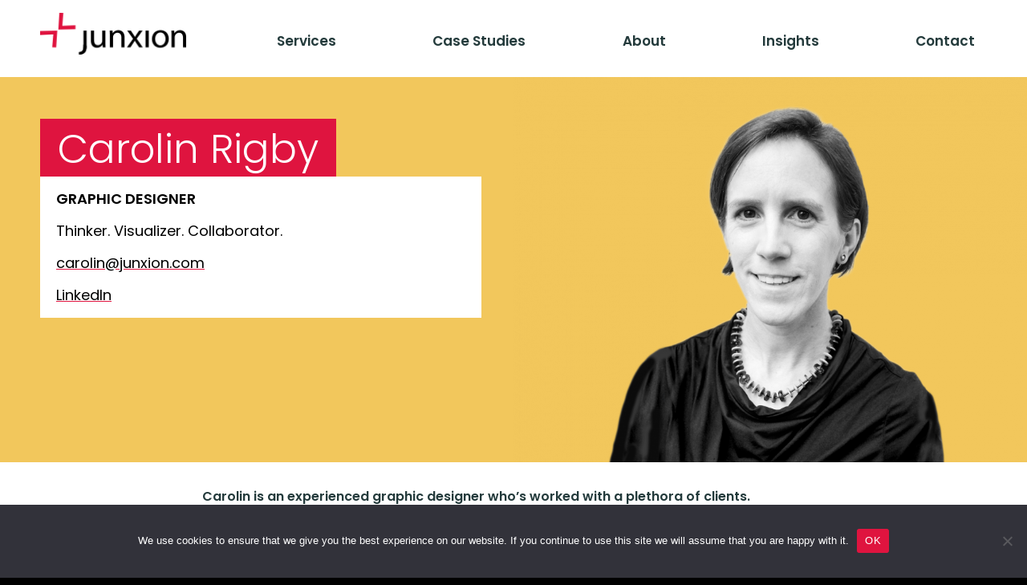

--- FILE ---
content_type: text/html; charset=UTF-8
request_url: https://junxion.com/carolin-rigby/
body_size: 10049
content:

<!doctype html>
<html lang="en">
<head>
<meta charset="utf-8">
<meta http-equiv="X-UA-Compatible" content="IE=edge,chrome=1">
<meta name="viewport" content="width=device-width, initial-scale=1.0, maximum-scale=1.0, user-scalable=no">
<link rel="preconnect" href="https://fonts.gstatic.com">
 
<link rel="apple-touch-icon" sizes="180x180" href="/apple-touch-icon.png">
<link rel="icon" type="image/png" sizes="32x32" href="/favicon-32x32.png">
<link rel="icon" type="image/png" sizes="16x16" href="/favicon-16x16.png">
<link rel="manifest" href="/site.webmanifest">
<meta name="msapplication-TileColor" content="#00aba9">
<meta name="theme-color" content="#ffffff">
<meta name='robots' content='index, follow, max-image-preview:large, max-snippet:-1, max-video-preview:-1' />

	<!-- This site is optimized with the Yoast SEO plugin v23.6 - https://yoast.com/wordpress/plugins/seo/ -->
	<title>Carolin Rigby - Junxion</title><link rel="preload" data-rocket-preload as="style" href="https://fonts.googleapis.com/css2?family=Poppins:wght@300;400;600;700&#038;display=swap" /><link rel="stylesheet" href="https://fonts.googleapis.com/css2?family=Poppins:wght@300;400;600;700&#038;display=swap" media="print" onload="this.media='all'" /><noscript><link rel="stylesheet" href="https://fonts.googleapis.com/css2?family=Poppins:wght@300;400;600;700&#038;display=swap" /></noscript>
	<link rel="canonical" href="https://junxion.com/carolin-rigby/" />
	<meta property="og:locale" content="en_GB" />
	<meta property="og:type" content="article" />
	<meta property="og:title" content="Carolin Rigby - Junxion" />
	<meta property="og:url" content="https://junxion.com/carolin-rigby/" />
	<meta property="og:site_name" content="Junxion" />
	<meta property="article:modified_time" content="2023-05-18T12:48:13+00:00" />
	<meta name="twitter:card" content="summary_large_image" />
	<script type="application/ld+json" class="yoast-schema-graph">{"@context":"https://schema.org","@graph":[{"@type":"WebPage","@id":"https://junxion.com/carolin-rigby/","url":"https://junxion.com/carolin-rigby/","name":"Carolin Rigby - Junxion","isPartOf":{"@id":"https://junxion.com/#website"},"datePublished":"2023-03-01T17:45:26+00:00","dateModified":"2023-05-18T12:48:13+00:00","breadcrumb":{"@id":"https://junxion.com/carolin-rigby/#breadcrumb"},"inLanguage":"en-GB","potentialAction":[{"@type":"ReadAction","target":["https://junxion.com/carolin-rigby/"]}]},{"@type":"BreadcrumbList","@id":"https://junxion.com/carolin-rigby/#breadcrumb","itemListElement":[{"@type":"ListItem","position":1,"name":"Home","item":"https://junxion.com/"},{"@type":"ListItem","position":2,"name":"Carolin Rigby"}]},{"@type":"WebSite","@id":"https://junxion.com/#website","url":"https://junxion.com/","name":"Junxion","description":"","potentialAction":[{"@type":"SearchAction","target":{"@type":"EntryPoint","urlTemplate":"https://junxion.com/?s={search_term_string}"},"query-input":{"@type":"PropertyValueSpecification","valueRequired":true,"valueName":"search_term_string"}}],"inLanguage":"en-GB"}]}</script>
	<!-- / Yoast SEO plugin. -->


<link rel='dns-prefetch' href='//ajax.googleapis.com' />
<link href='https://fonts.gstatic.com' crossorigin rel='preconnect' />
<link rel='stylesheet' id='wp-block-library-css' href='https://junxion.com/wp/wp-includes/css/dist/block-library/style.min.css?ver=6.6.2' type='text/css' media='all' />
<style id='classic-theme-styles-inline-css' type='text/css'>
/*! This file is auto-generated */
.wp-block-button__link{color:#fff;background-color:#32373c;border-radius:9999px;box-shadow:none;text-decoration:none;padding:calc(.667em + 2px) calc(1.333em + 2px);font-size:1.125em}.wp-block-file__button{background:#32373c;color:#fff;text-decoration:none}
</style>
<style id='global-styles-inline-css' type='text/css'>
:root{--wp--preset--aspect-ratio--square: 1;--wp--preset--aspect-ratio--4-3: 4/3;--wp--preset--aspect-ratio--3-4: 3/4;--wp--preset--aspect-ratio--3-2: 3/2;--wp--preset--aspect-ratio--2-3: 2/3;--wp--preset--aspect-ratio--16-9: 16/9;--wp--preset--aspect-ratio--9-16: 9/16;--wp--preset--color--black: #000000;--wp--preset--color--cyan-bluish-gray: #abb8c3;--wp--preset--color--white: #ffffff;--wp--preset--color--pale-pink: #f78da7;--wp--preset--color--vivid-red: #cf2e2e;--wp--preset--color--luminous-vivid-orange: #ff6900;--wp--preset--color--luminous-vivid-amber: #fcb900;--wp--preset--color--light-green-cyan: #7bdcb5;--wp--preset--color--vivid-green-cyan: #00d084;--wp--preset--color--pale-cyan-blue: #8ed1fc;--wp--preset--color--vivid-cyan-blue: #0693e3;--wp--preset--color--vivid-purple: #9b51e0;--wp--preset--gradient--vivid-cyan-blue-to-vivid-purple: linear-gradient(135deg,rgba(6,147,227,1) 0%,rgb(155,81,224) 100%);--wp--preset--gradient--light-green-cyan-to-vivid-green-cyan: linear-gradient(135deg,rgb(122,220,180) 0%,rgb(0,208,130) 100%);--wp--preset--gradient--luminous-vivid-amber-to-luminous-vivid-orange: linear-gradient(135deg,rgba(252,185,0,1) 0%,rgba(255,105,0,1) 100%);--wp--preset--gradient--luminous-vivid-orange-to-vivid-red: linear-gradient(135deg,rgba(255,105,0,1) 0%,rgb(207,46,46) 100%);--wp--preset--gradient--very-light-gray-to-cyan-bluish-gray: linear-gradient(135deg,rgb(238,238,238) 0%,rgb(169,184,195) 100%);--wp--preset--gradient--cool-to-warm-spectrum: linear-gradient(135deg,rgb(74,234,220) 0%,rgb(151,120,209) 20%,rgb(207,42,186) 40%,rgb(238,44,130) 60%,rgb(251,105,98) 80%,rgb(254,248,76) 100%);--wp--preset--gradient--blush-light-purple: linear-gradient(135deg,rgb(255,206,236) 0%,rgb(152,150,240) 100%);--wp--preset--gradient--blush-bordeaux: linear-gradient(135deg,rgb(254,205,165) 0%,rgb(254,45,45) 50%,rgb(107,0,62) 100%);--wp--preset--gradient--luminous-dusk: linear-gradient(135deg,rgb(255,203,112) 0%,rgb(199,81,192) 50%,rgb(65,88,208) 100%);--wp--preset--gradient--pale-ocean: linear-gradient(135deg,rgb(255,245,203) 0%,rgb(182,227,212) 50%,rgb(51,167,181) 100%);--wp--preset--gradient--electric-grass: linear-gradient(135deg,rgb(202,248,128) 0%,rgb(113,206,126) 100%);--wp--preset--gradient--midnight: linear-gradient(135deg,rgb(2,3,129) 0%,rgb(40,116,252) 100%);--wp--preset--font-size--small: 13px;--wp--preset--font-size--medium: 20px;--wp--preset--font-size--large: 36px;--wp--preset--font-size--x-large: 42px;--wp--preset--spacing--20: 0.44rem;--wp--preset--spacing--30: 0.67rem;--wp--preset--spacing--40: 1rem;--wp--preset--spacing--50: 1.5rem;--wp--preset--spacing--60: 2.25rem;--wp--preset--spacing--70: 3.38rem;--wp--preset--spacing--80: 5.06rem;--wp--preset--shadow--natural: 6px 6px 9px rgba(0, 0, 0, 0.2);--wp--preset--shadow--deep: 12px 12px 50px rgba(0, 0, 0, 0.4);--wp--preset--shadow--sharp: 6px 6px 0px rgba(0, 0, 0, 0.2);--wp--preset--shadow--outlined: 6px 6px 0px -3px rgba(255, 255, 255, 1), 6px 6px rgba(0, 0, 0, 1);--wp--preset--shadow--crisp: 6px 6px 0px rgba(0, 0, 0, 1);}:where(.is-layout-flex){gap: 0.5em;}:where(.is-layout-grid){gap: 0.5em;}body .is-layout-flex{display: flex;}.is-layout-flex{flex-wrap: wrap;align-items: center;}.is-layout-flex > :is(*, div){margin: 0;}body .is-layout-grid{display: grid;}.is-layout-grid > :is(*, div){margin: 0;}:where(.wp-block-columns.is-layout-flex){gap: 2em;}:where(.wp-block-columns.is-layout-grid){gap: 2em;}:where(.wp-block-post-template.is-layout-flex){gap: 1.25em;}:where(.wp-block-post-template.is-layout-grid){gap: 1.25em;}.has-black-color{color: var(--wp--preset--color--black) !important;}.has-cyan-bluish-gray-color{color: var(--wp--preset--color--cyan-bluish-gray) !important;}.has-white-color{color: var(--wp--preset--color--white) !important;}.has-pale-pink-color{color: var(--wp--preset--color--pale-pink) !important;}.has-vivid-red-color{color: var(--wp--preset--color--vivid-red) !important;}.has-luminous-vivid-orange-color{color: var(--wp--preset--color--luminous-vivid-orange) !important;}.has-luminous-vivid-amber-color{color: var(--wp--preset--color--luminous-vivid-amber) !important;}.has-light-green-cyan-color{color: var(--wp--preset--color--light-green-cyan) !important;}.has-vivid-green-cyan-color{color: var(--wp--preset--color--vivid-green-cyan) !important;}.has-pale-cyan-blue-color{color: var(--wp--preset--color--pale-cyan-blue) !important;}.has-vivid-cyan-blue-color{color: var(--wp--preset--color--vivid-cyan-blue) !important;}.has-vivid-purple-color{color: var(--wp--preset--color--vivid-purple) !important;}.has-black-background-color{background-color: var(--wp--preset--color--black) !important;}.has-cyan-bluish-gray-background-color{background-color: var(--wp--preset--color--cyan-bluish-gray) !important;}.has-white-background-color{background-color: var(--wp--preset--color--white) !important;}.has-pale-pink-background-color{background-color: var(--wp--preset--color--pale-pink) !important;}.has-vivid-red-background-color{background-color: var(--wp--preset--color--vivid-red) !important;}.has-luminous-vivid-orange-background-color{background-color: var(--wp--preset--color--luminous-vivid-orange) !important;}.has-luminous-vivid-amber-background-color{background-color: var(--wp--preset--color--luminous-vivid-amber) !important;}.has-light-green-cyan-background-color{background-color: var(--wp--preset--color--light-green-cyan) !important;}.has-vivid-green-cyan-background-color{background-color: var(--wp--preset--color--vivid-green-cyan) !important;}.has-pale-cyan-blue-background-color{background-color: var(--wp--preset--color--pale-cyan-blue) !important;}.has-vivid-cyan-blue-background-color{background-color: var(--wp--preset--color--vivid-cyan-blue) !important;}.has-vivid-purple-background-color{background-color: var(--wp--preset--color--vivid-purple) !important;}.has-black-border-color{border-color: var(--wp--preset--color--black) !important;}.has-cyan-bluish-gray-border-color{border-color: var(--wp--preset--color--cyan-bluish-gray) !important;}.has-white-border-color{border-color: var(--wp--preset--color--white) !important;}.has-pale-pink-border-color{border-color: var(--wp--preset--color--pale-pink) !important;}.has-vivid-red-border-color{border-color: var(--wp--preset--color--vivid-red) !important;}.has-luminous-vivid-orange-border-color{border-color: var(--wp--preset--color--luminous-vivid-orange) !important;}.has-luminous-vivid-amber-border-color{border-color: var(--wp--preset--color--luminous-vivid-amber) !important;}.has-light-green-cyan-border-color{border-color: var(--wp--preset--color--light-green-cyan) !important;}.has-vivid-green-cyan-border-color{border-color: var(--wp--preset--color--vivid-green-cyan) !important;}.has-pale-cyan-blue-border-color{border-color: var(--wp--preset--color--pale-cyan-blue) !important;}.has-vivid-cyan-blue-border-color{border-color: var(--wp--preset--color--vivid-cyan-blue) !important;}.has-vivid-purple-border-color{border-color: var(--wp--preset--color--vivid-purple) !important;}.has-vivid-cyan-blue-to-vivid-purple-gradient-background{background: var(--wp--preset--gradient--vivid-cyan-blue-to-vivid-purple) !important;}.has-light-green-cyan-to-vivid-green-cyan-gradient-background{background: var(--wp--preset--gradient--light-green-cyan-to-vivid-green-cyan) !important;}.has-luminous-vivid-amber-to-luminous-vivid-orange-gradient-background{background: var(--wp--preset--gradient--luminous-vivid-amber-to-luminous-vivid-orange) !important;}.has-luminous-vivid-orange-to-vivid-red-gradient-background{background: var(--wp--preset--gradient--luminous-vivid-orange-to-vivid-red) !important;}.has-very-light-gray-to-cyan-bluish-gray-gradient-background{background: var(--wp--preset--gradient--very-light-gray-to-cyan-bluish-gray) !important;}.has-cool-to-warm-spectrum-gradient-background{background: var(--wp--preset--gradient--cool-to-warm-spectrum) !important;}.has-blush-light-purple-gradient-background{background: var(--wp--preset--gradient--blush-light-purple) !important;}.has-blush-bordeaux-gradient-background{background: var(--wp--preset--gradient--blush-bordeaux) !important;}.has-luminous-dusk-gradient-background{background: var(--wp--preset--gradient--luminous-dusk) !important;}.has-pale-ocean-gradient-background{background: var(--wp--preset--gradient--pale-ocean) !important;}.has-electric-grass-gradient-background{background: var(--wp--preset--gradient--electric-grass) !important;}.has-midnight-gradient-background{background: var(--wp--preset--gradient--midnight) !important;}.has-small-font-size{font-size: var(--wp--preset--font-size--small) !important;}.has-medium-font-size{font-size: var(--wp--preset--font-size--medium) !important;}.has-large-font-size{font-size: var(--wp--preset--font-size--large) !important;}.has-x-large-font-size{font-size: var(--wp--preset--font-size--x-large) !important;}
:where(.wp-block-post-template.is-layout-flex){gap: 1.25em;}:where(.wp-block-post-template.is-layout-grid){gap: 1.25em;}
:where(.wp-block-columns.is-layout-flex){gap: 2em;}:where(.wp-block-columns.is-layout-grid){gap: 2em;}
:root :where(.wp-block-pullquote){font-size: 1.5em;line-height: 1.6;}
</style>
<link rel='stylesheet' id='cookie-notice-front-css' href='https://junxion.com/app/plugins/cookie-notice/css/front.min.css?ver=2.4.18' type='text/css' media='all' />
<link rel='stylesheet' id='junxion-css' href='https://junxion.com/app/themes/junxion/style.min.css?ver=111920251507' type='text/css' media='all' />
<script type="text/javascript" src="//ajax.googleapis.com/ajax/libs/jquery/3.4.1/jquery.min.js?ver=3.4.1" id="jquery-js"></script>
<script type="text/javascript" id="cookie-notice-front-js-before">
/* <![CDATA[ */
var cnArgs = {"ajaxUrl":"https:\/\/junxion.com\/wp\/wp-admin\/admin-ajax.php","nonce":"0a09138647","hideEffect":"fade","position":"bottom","onScroll":false,"onScrollOffset":100,"onClick":false,"cookieName":"cookie_notice_accepted","cookieTime":2592000,"cookieTimeRejected":2592000,"globalCookie":false,"redirection":false,"cache":true,"revokeCookies":false,"revokeCookiesOpt":"automatic"};
/* ]]> */
</script>
<script type="text/javascript" src="https://junxion.com/app/plugins/cookie-notice/js/front.min.js?ver=2.4.18" id="cookie-notice-front-js"></script>
<script type="text/javascript">var junxionajax = "https://junxion.com/wp/wp-admin/admin-ajax.php";</script><link rel="icon" href="https://junxion.com/app/uploads/2021/06/cropped-JX_favicon-128x128.png" sizes="32x32" />
<link rel="icon" href="https://junxion.com/app/uploads/2021/06/cropped-JX_favicon-316x316.png" sizes="192x192" />
<link rel="apple-touch-icon" href="https://junxion.com/app/uploads/2021/06/cropped-JX_favicon-316x316.png" />
<meta name="msapplication-TileImage" content="https://junxion.com/app/uploads/2021/06/cropped-JX_favicon-316x316.png" />
<script src="https://cdn.pagesense.io/js/junxion/ec6fb25b7a29425d80fbe01d597d1851.js"></script>

<!-- Google Tag Manager -->
<script>(function(w,d,s,l,i){w[l]=w[l]||[];w[l].push({'gtm.start':
new Date().getTime(),event:'gtm.js'});var f=d.getElementsByTagName(s)[0],
j=d.createElement(s),dl=l!='dataLayer'?'&l='+l:'';j.async=true;j.src=
'https://www.googletagmanager.com/gtm.js?id='+i+dl;f.parentNode.insertBefore(j,f);
})(window,document,'script','dataLayer','GTM-N26ZMSG');</script>

<!-- End Google Tag Manager -->
<!-- Global site tag (gtag.js) - Google Analytics - NOTE: temp until GA added via GTM -->
<script async src="https://www.googletagmanager.com/gtag/js?id=UA-3754049-13"></script>
<script>
window.dataLayer = window.dataLayer || [];
function gtag(){dataLayer.push(arguments);}
gtag('js', new Date());

gtag('config', 'UA-3754049-13');
gtag('config', 'AW-10877303109');
</script>
<!-- End Google Analytics -->

<script type="text/javascript" 
src='https://crm.zoho.com/crm/javascript/zcga.js'> </script></head>
<body class="page-template-default page page-id-11074 bg-black clearfix oh cookies-not-set">
<!-- Google Tag Manager (noscript) -->
<noscript><iframe src="https://www.googletagmanager.com/ns.html?id=GTM-N26ZMSG"
height="0" width="0" style="display:none;visibility:hidden"></iframe></noscript>
<!-- End Google Tag Manager (noscript) -->
<div data-rocket-location-hash="668e707b9d5d2fae66f4327660c56bba" class="skip-navigation"><a href="#content" class="bg-black"><strong>Skip Navigation</strong></a></div>

<header data-rocket-location-hash="3f658f8cabeac18f1011ac74ce8a6409" class="bg-white clearfix">

	<div data-rocket-location-hash="2195fd7a192e971b3281966f768ffe65" class="constrictor">

		<div data-rocket-location-hash="8890309e7990a21cf93030c655471b3e" class="wrapper clearfix">
		
			<div class="logo"><a href="/"><img src="https://junxion.com/app/themes/junxion/graphics/junxion-logo.png" srcset="https://junxion.com/app/themes/junxion/graphics/junxion-logo.png 1x, https://junxion.com/app/themes/junxion/graphics/junxion-logo@2x.png 2x" alt="Junxion" width="184" height="54" /></a></div>

			<div class="mobile-menu-button mobile-nav-show menu-toggle hp">
				<span class="icon icon-menu icon-menu-open icon-block icon-center"></span><span class="icon-menu-text color-black">MENU</span>
			</div>

			<div class="menu-container bg-grey-dark">
				<div class="menu-wrapper bg-white">
					<nav class="menu-closed clearfix" role="navigation">
						<ul id="menu-main-menu" class="bold"><li id="menu-item-400" class="mobile-nav-show menu-item menu-item-type-post_type menu-item-object-page menu-item-home menu-item-400"><a href="https://junxion.com/">Home</a></li>
<li id="menu-item-733" class="menu-item menu-item-type-post_type menu-item-object-page menu-item-has-children menu-item-733"><a href="https://junxion.com/services/">Services</a>
<ul class="sub-menu">
	<li id="menu-item-13412" class="menu-item menu-item-type-post_type menu-item-object-page menu-item-13412"><a href="https://junxion.com/services/purpose/">Define Your Purpose</a></li>
	<li id="menu-item-13411" class="menu-item menu-item-type-post_type menu-item-object-page menu-item-13411"><a href="https://junxion.com/services/craft-your-strategy/">Craft Your Strategy</a></li>
	<li id="menu-item-13410" class="menu-item menu-item-type-post_type menu-item-object-page menu-item-13410"><a href="https://junxion.com/services/measurement/">Measure What Matters</a></li>
	<li id="menu-item-13409" class="menu-item menu-item-type-post_type menu-item-object-page menu-item-13409"><a href="https://junxion.com/services/showcase-your-impact/">Showcase Your Impact</a></li>
</ul>
</li>
<li id="menu-item-402" class="case-study-parent menu-item menu-item-type-post_type menu-item-object-page menu-item-402"><a href="https://junxion.com/case-studies/">Case Studies</a></li>
<li id="menu-item-404" class="menu-item menu-item-type-post_type menu-item-object-page menu-item-has-children menu-item-404"><a href="https://junxion.com/about/">About</a>
<ul class="sub-menu">
	<li id="menu-item-9518" class="menu-item menu-item-type-post_type menu-item-object-page menu-item-9518"><a href="https://junxion.com/about/our-people/">Our People</a></li>
	<li id="menu-item-9519" class="menu-item menu-item-type-post_type menu-item-object-page menu-item-9519"><a href="https://junxion.com/about/our-impact/">Our Impact</a></li>
	<li id="menu-item-11808" class="menu-item menu-item-type-post_type menu-item-object-page menu-item-11808"><a href="https://junxion.com/theory-of-change/">Theory of Change</a></li>
	<li id="menu-item-12063" class="menu-item menu-item-type-post_type menu-item-object-page menu-item-12063"><a href="https://junxion.com/jedi/">JEDI</a></li>
	<li id="menu-item-12202" class="menu-item menu-item-type-post_type menu-item-object-page menu-item-12202"><a href="https://junxion.com/about/junxion-declares/">Business Declares</a></li>
	<li id="menu-item-9523" class="menu-item menu-item-type-post_type menu-item-object-page menu-item-9523"><a href="https://junxion.com/about/careers/">Careers</a></li>
</ul>
</li>
<li id="menu-item-403" class="menu-item menu-item-type-post_type menu-item-object-page menu-item-has-children menu-item-403"><a href="https://junxion.com/insights/">Insights</a>
<ul class="sub-menu">
	<li id="menu-item-12925" class="menu-item menu-item-type-post_type menu-item-object-page menu-item-12925"><a href="https://junxion.com/insights/">Articles</a></li>
	<li id="menu-item-12924" class="menu-item menu-item-type-post_type menu-item-object-page menu-item-12924"><a href="https://junxion.com/guides/">Guides &#038; Papers</a></li>
	<li id="menu-item-13395" class="menu-item menu-item-type-post_type menu-item-object-page menu-item-13395"><a href="https://junxion.com/impact-wayfinder/">Impact Wayfinder</a></li>
	<li id="menu-item-13587" class="menu-item menu-item-type-post_type menu-item-object-page menu-item-13587"><a href="https://junxion.com/reporting-roadmap/">Reporting Roadmap</a></li>
	<li id="menu-item-13286" class="menu-item menu-item-type-post_type menu-item-object-page menu-item-13286"><a href="https://junxion.com/b-ready-insights/">B Ready Insights</a></li>
	<li id="menu-item-13140" class="menu-item menu-item-type-post_type menu-item-object-page menu-item-13140"><a href="https://junxion.com/charity-assessment/">Charity Assessment</a></li>
	<li id="menu-item-13072" class="menu-item menu-item-type-custom menu-item-object-custom menu-item-13072"><a href="https://forms.zohopublic.com/junxion/form/WebsiteNewsletterSignUp/formperma/8ZHw5zYWoFsK5Lb_xttF_h0CQqxgzRpkxhhypbQEiCQ">Newsletter</a></li>
</ul>
</li>
<li id="menu-item-405" class="menu-item menu-item-type-post_type menu-item-object-page menu-item-405"><a href="https://junxion.com/contact/">Contact</a></li>
</ul>						
				</nav>
				<div class="mobile-menu-close mobile-nav-show menu-toggle hp"><span class="icon icon-menu icon-menu-close icon-block icon-center"></span></div>
				<div class="menu-contact mobile-nav-show"><div class="color-red title-bar title-bar-red uppercase bold">Get in Touch</div><div class="menu-contact-line"><span class="heavy-font">Vancouver</span>+1 888 681-8308</div><div class="menu-contact-line"><span class="heavy-font">London</span>+44 (0)20 3475 2157</div><div class="menu-contact-line"><span class="heavy-font">Toronto</span>+1 888 681-8308</div>		</div>

	</div>

</header>
<div id="content" class="main-content oh bg-white clearfix" role="main">

	<article>

	
		
			
<div class="element-header header-type-with-image   oh bg-yellow">
	<div class="constrictor oh">
		<div class="wrapper">
			<div class="header-text clearfix">
						<div class="header-title ">
					<div class="header-title-text inline-color-wrap inline-color-padding light-font bg-red color-white ">
						<h1><span class="text-wrap">Carolin Rigby</span></h1>
					</div>
				</div>
						<div class="header-excerpt js-wrap-buttons wysiwyg-text bg-yellow excerpt-width-medium color-black">
					<p><strong>GRAPHIC DESIGNER</strong></p>
<p>Thinker. Visualizer. Collaborator.</p>
<p><a href="/cdn-cgi/l/email-protection#7e1d1f0c111217103e140b1006171110501d1113" data-display-type="link"><span class="__cf_email__" data-cfemail="452624372a292c2b052f302b3d2c2a2b6b262a28">[email&#160;protected]</span></a></p>
<p><a href="https://www.linkedin.com/in/carolinrigby/" target="_blank" rel="noopener" data-display-type="link">LinkedIn</a></p>
				</div>
					</div>
		</div>
				<div class="header-image-side header-image-v-align-middle header-image-h-align-centre mobile-hide" style="background-image: url(https://junxion.com/app/uploads/2023/03/JX_Carolin_2023.K-1012x675.png);">
		</div>
		<div class="header-image-below mobile-show">
			<img width="1012" height="675" src="https://junxion.com/app/uploads/2023/03/JX_Carolin_2023.K-1012x675.png" class="responsive-full" alt="" decoding="async" fetchpriority="high" srcset="https://junxion.com/app/uploads/2023/03/JX_Carolin_2023.K-1012x675.png 1012w, https://junxion.com/app/uploads/2023/03/JX_Carolin_2023.K-608x405.png 608w, https://junxion.com/app/uploads/2023/03/JX_Carolin_2023.K-192x128.png 192w, https://junxion.com/app/uploads/2023/03/JX_Carolin_2023.K-316x211.png 316w, https://junxion.com/app/uploads/2023/03/JX_Carolin_2023.K-270x180.png 270w" sizes="(max-width: 1012px) 100vw, 1012px" />		</div>
			</div>
</div>

	

<div class="element-main-content bg-white">

	<div class="constrictor">

		<div class="wrapper">



			<div class="constrictor-text wysiwyg-text">

	
				
<span class="js-wrap-images js-wrap-embeds js-wrap-blockquotes js-wrap-buttons">

	<p class="p1"><strong>Carolin is an experienced graphic designer who&#8217;s worked with a plethora of clients.</strong></p>
<p class="p1">Carolin brings innovation and diversity to her print and interactive designs. In the last 20 years, she has developed corporate identities, stationery, brochures, newsletters, marketing materials, annual reports, tradeshow displays, infographics and websites.</p>
<p class="p1">Having held design roles on three continents,&nbsp;Carolin&nbsp;is fluent in the ways that culture and design come together. She creates strong, clear and effective design, and even when working within strict corporate guidelines, she is able to develop visually innovative products that command attention.</p>

</span>
	
			</div>


		</div>

	</div>

</div>
<div class="element-cta bg-red">
	<div class="constrictor">
		<div class="wrapper">
			<div class="cta-box color-white clearfix">
				<div class="cta-left">
					<div class="cta-title light-font">Ready to start making positive impact?</div>
				</div>
				<div class="cta-right">
					<div class="cta-text">
						<div class="cta-icon"><span class="icon icon-junxion"></span></div>
						Benefit from our many years of experience. No task is too big or too complex for our team.					</div>
											<div class="cta-button centred"><a href="https://junxion.com/contact/" class="button button-link"><span class="icon icon-button icon-button-white bg-black"></span><span class="button-text button-text-padded bg-white color-black">Let's start a conversation</a></a></div>			
							
				</div>
			</div>
		</div>
	</div>
</div>

				
		
	
	</article>

</div>



<footer class="oh clearfix">

	<div class="constrictor">

  	<div class="wrapper clearfix">

			<div class="footer-column-right">

				<div class="footer-contact">
					<div class="footer-col">
									<div class="footer-col-title color-red title-bar title-bar-red title-bar-small uppercase bold">
							Get in Touch						</div>
															<div class="footer-col-list">
											<div class="footer-col-list-item color-white"><strong>Vancouver</strong>+1 888 681-8308</div>
											<div class="footer-col-list-item color-white"><strong>London</strong>+44 (0)20 3475 2157</div>
											<div class="footer-col-list-item color-white"><strong>Toronto</strong>+1 888 681-8308</div>
																<div class="footer-col-list-item footer-col-list-item-email"><a href="m&#97;ilt&#111;:hell&#111;&#64;ju&#110;&#120;i&#111;n&#46;c&#111;&#109;">h&#101;&#108;lo&#64;j&#117;nxio&#110;.&#99;om</a></div>
											</div>
									<div class="footer-sm-desktop">
							<div class="footer-sm-group"><div class="footer-sm-list"><a href="https://www.linkedin.com/company/junxion-strategy-inc-/" title="LinkedIn" class="footer-sm-item"><span class="icon icon-sm icon-sm-linkedin"></span></a></div></div>						</div>
					</div>					
				</div>

			</div>

			<div class="footer-column-left">

							<div class="footer-menus">
									<div class="footer-col">
											<div class="footer-col-title color-red title-bar title-bar-red title-bar-small uppercase bold">
							What We Do						</div>
																<ul class="footer-col-list">
													<li class="footer-col-list-item">
											<a href="https://junxion.com/services/purpose/" class="color-white">
												<span>Define Your Purpose</span>
								</a>
							</li>
													<li class="footer-col-list-item">
											<a href="https://junxion.com/services/craft-your-strategy/" class="color-white">
												<span>Craft Your Strategy</span>
								</a>
							</li>
													<li class="footer-col-list-item">
											<a href="https://junxion.com/services/measurement/" class="color-white">
												<span>Measure What Matters</span>
								</a>
							</li>
													<li class="footer-col-list-item">
											<a href="https://junxion.com/services/showcase-your-impact/" class="color-white">
												<span>Showcase Your Impact</span>
								</a>
							</li>
												</ul>
										</div>
									<div class="footer-col">
											<div class="footer-col-title color-red title-bar title-bar-red title-bar-small uppercase bold">
							About Junxion						</div>
																<ul class="footer-col-list">
													<li class="footer-col-list-item">
											<a href="https://junxion.com/about/our-people/" class="color-white">
												<span>Our People</span>
								</a>
							</li>
													<li class="footer-col-list-item">
											<a href="https://junxion.com/about/our-impact/" class="color-white">
												<span>Our Impact</span>
								</a>
							</li>
													<li class="footer-col-list-item">
											<a href="https://junxion.com/theory-of-change/" class="color-white">
												<span>Theory of Change </span>
								</a>
							</li>
													<li class="footer-col-list-item">
											<a href="https://junxion.com/jedi/" class="color-white">
												<span>JEDI</span>
								</a>
							</li>
													<li class="footer-col-list-item">
											<a href="https://junxion.com/about/careers/" class="color-white">
												<span>Careers</span>
								</a>
							</li>
												</ul>
										</div>
								</div>
						

				<div class="footer-subscription color-white underlined-links">

								<div class="footer-col-title color-red title-bar title-bar-red title-bar-small uppercase bold">Monthly Newsletter</div>
											<div class="subscribe-message subscribe-text-constrictor"><p>Get social impact insights straight to your inbox. </p>
</div>
						<form action='https://forms.zohopublic.com/junxion/form/WebsiteNewsletterSignUp/formperma/8ZHw5zYWoFsK5Lb_xttF_h0CQqxgzRpkxhhypbQEiCQ/htmlRecords/submit' name='form' method='POST' onSubmit='javascript:document.charset="UTF-8"; return zf_ValidateAndSubmit();' accept-charset='UTF-8' enctype='multipart/form-data' id='form'>
	<input type="hidden" name="zf_referrer_name" value=""><!-- To Track referrals , place the referrer name within the " " in the above hidden input field -->
	<input type="hidden" name="zf_redirect_url" value=""><!-- To redirect to a specific page after record submission , place the respective url within the " " in the above hidden input field -->
	<input type="hidden" name="zc_gad" value=""><!-- If GCLID is enabled in Zoho CRM Integration, click details of AdWords Ads will be pushed to Zoho CRM -->
	<div class="zf-templateWrapper"><!---------template Header Starts Here---------->
		<div class="zf-subContWrap zf-topAlign"><!---------template Container Starts Here---------->
			<ul>
				<!---------Name Starts Here----------> 
				<li class="zf-tempFrmWrapper zf-name zf-namesmall">
					<label class="zf-labelName" style="display: none;">Name<em class="zf-important">*</em></label>
					<div class="zf-tempContDiv zf-twoType">
						<div class="zf-nameWrapper">
							<span><input type="text" maxlength="255" name="Name_First" fieldType=7 placeholder="First name*"/></span> 
							<span><input type="text" maxlength="255" name="Name_Last" fieldType=7 placeholder="Last name*"/></span> 
						</div>
					</div>					
				</li>
				<!---------Name Ends Here----------> 
				<!---------Email Starts Here---------->  
				<li class="zf-tempFrmWrapper zf-small">
					<label class="zf-labelName" style="display: none;">Email<em class="zf-important">*</em></label>
					<div class="zf-tempContDiv">
						<span><input fieldType=9  type="email" maxlength="255" name="Email" checktype="c5" value=""  placeholder="Email*"/></span>
					</div>
				</li>
				<!---------Email Ends Here---------->  
				<!---------Continent Starts Here (using the styling from the old Address Country field)---------->  
				<li class="zf-tempFrmWrapper zf-address zf-addrsmall " style="display:none;">
					<label class="zf-labelName" style="display: none;">Address<em class="zf-important">*</em></label>
					<div class="zf-tempContDiv zf-address">
						<div class="zf-addrCont">
							<span class="zf-flLeft zf-addtwo">
								<!---------Looks like Charlie has called the Continent form field "Dropdown"---------->  
								<select class="zf-form-sBox" name="Dropdown" checktype="c1">
									<option value="" disabled selected hidden>Continent*</option>
									<option value="North&#x20;America">North America</option>
									<option value="South&#x20;America">South America</option>
									<option value="Europe">Europe</option>
									<option value="Asia">Asia</option>
									<option value="Australia">Australia</option>
									<option value="Africa">Africa</option>
								</select>
							</span>							
						</div>
					</div>
				</li>
				<!---------Continent Ends Here---------->
			</ul>
		</div><!---------template Container Ends Here---------->
		<button class="zf-submitColor"><span class="icon icon-button bg-red"></span></button>
	</div>
	<div class="error-messages">
		<p id="Name_error" class="zf-errorMessage" style="display:none;">This form needs a valid name</p>
		<p id="Email_error" class="zf-errorMessage" style="display:none;">This form needs a valid email address</p>
		<p id="Dropdown_error" class="zf-errorMessage" style="display:none;">Please select a continent</p>
	</div>
</form>
<script data-cfasync="false" src="/cdn-cgi/scripts/5c5dd728/cloudflare-static/email-decode.min.js"></script><script type="text/javascript">
	var zf_DateRegex = new RegExp("^(([0][1-9])|([1-2][0-9])|([3][0-1]))[-](Jan|Feb|Mar|Apr|May|Jun|Jul|Aug|Sep|Oct|Nov|Dec|JAN|FEB|MAR|APR|MAY|JUN|JUL|AUG|SEP|OCT|NOV|DEC)[-](?:(?:19|20)[0-9]{2})$");
	var zf_MandArray = [ "Name_First", "Name_Last", "Email"]; 
	var zf_FieldArray = [ "Name_First", "Name_Last", "Email", "Dropdown"]; 
	var isSalesIQIntegrationEnabled = false;
	var salesIQFieldsArray = [];
</script>								<div class="subscribe-terms subscribe-text-constrictor"><p>Opt out of hearing from us at any time using the unsubscribe link in our emails. Read our full <a href="https://junxion.com/privacy-policy/" target="_self" rel="noopener" data-display-type="link">privacy policy</a>.</p>
</div>
			
				</div>

			</div>

			<div class="clearfix"></div>

			<div class="footer-bottom-area">

				<div class="footer-bottom-links">
					<div class="footer-sm-mobile">
						<div class="footer-sm-group"><div class="footer-sm-list"><a href="https://www.linkedin.com/company/junxion-strategy-inc-/" title="LinkedIn" class="footer-sm-item"><span class="icon icon-sm icon-sm-linkedin"></span></a></div></div>					</div>

					<div class="footer-text-rows color-white clearfix">

														<div class="footer-text-row-left">
							<p><a class="" href="https://junxion.com/privacy-policy/" data-display-type="link">Privacy and Cookies</a><br />
<a class="" href="https://junxion.com/whistleblower/" rel="noopener" data-display-type="link">Whistleblower Policy&nbsp;</a><br />
<a class="" href="https://junxion.com/grievance-policy/" rel="noopener" data-display-type="link">Grievance Policy&nbsp;</a></p>
								</div>
																				<div class="footer-text-row-right">
							<p>Website powered by 100% renewable energy</p>
<p>© Copyright 2026</p>
								</div>
						
					</div><!-- /.footer-text-rows -->
				</div>

									
						<div class="footer-partners-area">

							
														<div class="footer-partner-logos">
									<span class="partner-image"><img src="https://junxion.com/app/uploads/2021/06/B-Corp-Logo.png" alt="" width="61.5" height="90" /></span><span class="partner-image"><img src="https://junxion.com/app/uploads/2021/06/Wellbeing_Alliance_new.png" alt="" width="90" height="90" /></span><span class="partner-image"><img src="https://junxion.com/app/uploads/2025/10/CPEP-white-1000x1000-1-180x180.png" alt="" width="90" height="90" /></span>							</div>
								
						</div><!-- /.footer-partners-area -->

									
			</div><!-- /.footer-bottom-area -->

		</div>

	</div>

</footer>
<script type="text/javascript" src="https://junxion.com/app/themes/junxion/js/main.min.js?ver=111920251507" id="junxion-main-js"></script>

		<!-- Cookie Notice plugin v2.4.18 by Hu-manity.co https://hu-manity.co/ -->
		<div id="cookie-notice" role="dialog" class="cookie-notice-hidden cookie-revoke-hidden cn-position-bottom" aria-label="Cookie Notice" style="background-color: rgba(50,50,58,1);"><div class="cookie-notice-container" style="color: #fff"><span id="cn-notice-text" class="cn-text-container">We use cookies to ensure that we give you the best experience on our website. If you continue to use this site we will assume that you are happy with it.</span><span id="cn-notice-buttons" class="cn-buttons-container"><a href="#" id="cn-accept-cookie" data-cookie-set="accept" class="cn-set-cookie cn-button" aria-label="OK" style="background-color: #00a99d">OK</a></span><span id="cn-close-notice" data-cookie-set="accept" class="cn-close-icon" title="No"></span></div>
			
		</div>
		<!-- / Cookie Notice plugin --><!--  LinkedIn tracking script -->
<script type="text/javascript">
_linkedin_partner_id = "4233410";
window._linkedin_data_partner_ids = window._linkedin_data_partner_ids || [];
window._linkedin_data_partner_ids.push(_linkedin_partner_id);
</script><script type="text/javascript">
(function(l) {
if (!l){window.lintrk = function(a,b){window.lintrk.q.push([a,b])};
window.lintrk.q=[]}
var s = document.getElementsByTagName("script")[0];
var b = document.createElement("script");
b.type = "text/javascript";b.async = true;
b.src = "https://snap.licdn.com/li.lms-analytics/insight.min.js";
s.parentNode.insertBefore(b, s);})(window.lintrk);
</script>
<noscript>
<img height="1" width="1" style="display:none;" alt="" src="https://px.ads.linkedin.com/collect/?pid=4233410&fmt=gif" />
</noscript>
<!-- End  LinkedIn tracking script -->

<!--  Lead Forensics tracking script -->
<script type="text/javascript" src="https://secure.insightful-cloud-7.com/js/265463.js" ></script>
<noscript><img alt="" src="https://secure.insightful-cloud-7.com/265463.png" style="display:none;" /></noscript>
<!--  End Lead Forensics tracking script --><script>var rocket_beacon_data = {"ajax_url":"https:\/\/junxion.com\/wp\/wp-admin\/admin-ajax.php","nonce":"ecf6ffc25d","url":"https:\/\/junxion.com\/carolin-rigby","is_mobile":false,"width_threshold":1600,"height_threshold":700,"delay":500,"debug":null,"status":{"atf":true,"lrc":true},"elements":"img, video, picture, p, main, div, li, svg, section, header, span","lrc_threshold":1800}</script><script data-name="wpr-wpr-beacon" src='https://junxion.com/app/plugins/wp-rocket/assets/js/wpr-beacon.min.js' async></script><script defer src="https://static.cloudflareinsights.com/beacon.min.js/vcd15cbe7772f49c399c6a5babf22c1241717689176015" integrity="sha512-ZpsOmlRQV6y907TI0dKBHq9Md29nnaEIPlkf84rnaERnq6zvWvPUqr2ft8M1aS28oN72PdrCzSjY4U6VaAw1EQ==" data-cf-beacon='{"version":"2024.11.0","token":"6e2f470fd89b480083397c8c617e8a95","r":1,"server_timing":{"name":{"cfCacheStatus":true,"cfEdge":true,"cfExtPri":true,"cfL4":true,"cfOrigin":true,"cfSpeedBrain":true},"location_startswith":null}}' crossorigin="anonymous"></script>
</body>
</html>

--- FILE ---
content_type: text/css
request_url: https://junxion.com/app/themes/junxion/style.min.css?ver=111920251507
body_size: 7462
content:
a,abbr,acronym,address,applet,article,aside,audio,b,big,blockquote,body,canvas,caption,center,cite,code,dd,del,details,dfn,div,dl,dt,em,embed,fieldset,figcaption,figure,footer,form,h1,h2,h3,h4,h5,h6,header,hgroup,html,i,iframe,img,ins,kbd,label,legend,li,mark,menu,nav,object,ol,output,p,pre,q,ruby,s,samp,section,small,span,strike,strong,sub,summary,sup,table,tbody,td,tfoot,th,thead,time,tr,tt,u,ul,var,video{margin:0;padding:0;border:0;font-size:100%;font:inherit;vertical-align:baseline}article,aside,figcaption,figure,footer,header,nav,section{display:block}html{font-size:100%;-webkit-text-size-adjust:100%;-ms-text-size-adjust:100%}a:active,a:hover{outline:0}em,i{font-style:italic}hr{display:block;height:1px;border:0;border-top:1px solid #ccc;margin:24px 0;padding:0}pre{white-space:pre;white-space:pre-wrap;word-wrap:break-word}small{font-size:85%}sub,sup{font-size:75%;line-height:0;position:relative;vertical-align:baseline}sup{top:-.5em}sub{bottom:-.25em}li{list-style:none;list-style-image:none}img{border:0;-ms-interpolation-mode:bicubic;vertical-align:middle}svg:not(:root){overflow:hidden}form{margin:0}button,input,select,textarea{font-size:100%;font-family:inherit;line-height:inherit;margin:0;vertical-align:baseline}button,input{line-height:normal}button,input[type=button],input[type=reset],input[type=submit]{cursor:pointer;-webkit-appearance:button;border:none}input[type=checkbox],input[type=radio]{box-sizing:border-box}button::-moz-focus-inner,input::-moz-focus-inner{border:0;padding:0}textarea{overflow:auto;vertical-align:top;resize:vertical}table{border-collapse:collapse;border-spacing:0}td{vertical-align:top}.clearfix:after{content:"";display:block;clear:both}html{box-sizing:border-box}*,:after,:before{box-sizing:inherit}:root{--button-link-height:40px}html{min-width:320px;overflow-y:scroll}html.no-mediaqueries,html.no-mediaqueries body{min-width:1280px}.desktop-show,.mobile-nav-hide,.screen-reader-text,.tablet-show{display:none!important}.oh{overflow:hidden}.bg-cover{background-position:50% 50%;background-size:cover}.constrictor,.constrictor-text{position:relative;max-width:1280px;margin:0 auto}.constrictor-text{max-width:776px}.responsive,.responsive-full{display:block;height:auto;margin:0 auto}.responsive{max-width:100%}.responsive-full{width:100%}.wrapper,.wrapper-mobile{padding:0 16px}body,button,input,select,textarea{font-family:Poppins,sans-serif;color:#233a3b;font-size:16px;line-height:1.25em;font-weight:400;-webkit-font-smoothing:antialiased}.light-font{font-weight:300}.heavy-font{font-weight:700}a{color:#233a3b;text-decoration:none}.bold,b,strong{font-weight:600}h1{display:inline}h2{margin:25px 0 25px 0;line-height:1.125em;font-size:26px;color:#df143f}h3{margin:25px 0 20px 0;line-height:1.175em;font-size:20px}p{margin:16px 0 16px 0;line-height:1.375em}input,label,select,textarea{font-size:16px;color:#342e2e}label{color:#f4f4f1}:-ms-input-placeholder{color:#342e2e}::placeholder{color:#342e2e}.hp{cursor:pointer}.centred{text-align:center}.uppercase{text-transform:uppercase}.underline,.underlined-links a{text-decoration:underline}.unselectable{-webkit-touch-callout:none;-webkit-user-select:none;-ms-user-select:none;user-select:none}.screenreader{display:none}.bg-white{background-color:#fff}.bg-black{background-color:#000}.bg-grey-light{background-color:#d7d8d6}.bg-grey-dark{background-color:#5f6369}.bg-red{background-color:#df143f}.bg-turquoise{background-color:#00a9b7}.bg-blue-dark{background-color:#0d2d6c}.bg-blue{background-color:#2261ae}.bg-green{background-color:#005c50}.bg-orange{background-color:#c88242}.bg-turquoise-light{background-color:#2cccd3}.bg-lavender{background-color:#c98bdb}.bg-lavender-light{background-color:#dfb9e9}.bg-blue-light{background-color:#7ca6de}.bg-green-light{background-color:#00ab8e}.bg-yellow{background-color:#f2c75c}.bg-aqua{background-color:#5ae3e8}.inline-color-wrap{box-shadow:10px 0 0 #fff,-10px 0 0 #fff;-webkit-box-decoration-break:clone;box-decoration-break:clone}.inline-color-wrap.bg-black{box-shadow:10px 0 0 #000,-10px 0 0 #000}.inline-color-wrap.bg-grey-light{box-shadow:10px 0 0 #d7d8d6,-10px 0 0 #d7d8d6}.inline-color-wrap.bg-grey-dark{box-shadow:10px 0 0 #5f6369,-10px 0 0 #5f6369}.inline-color-wrap.bg-red{box-shadow:10px 0 0 #df143f,-10px 0 0 #df143f}.inline-color-wrap.bg-turquoise{box-shadow:10px 0 0 #00a9b7,-10px 0 0 #00a9b7}.inline-color-wrap.bg-blue-dark{box-shadow:10px 0 0 #0d2d6c,-10px 0 0 #0d2d6c}.inline-color-wrap.bg-blue{box-shadow:10px 0 0 #2261ae,-10px 0 0 #2261ae}.inline-color-wrap.bg-green{box-shadow:10px 0 0 #005c50,-10px 0 0 #005c50}.inline-color-wrap.bg-orange{box-shadow:10px 0 0 #c88242,-10px 0 0 #c88242}.inline-color-wrap.bg-turquoise-light{box-shadow:10px 0 0 #2cccd3,-10px 0 0 #2cccd3}.inline-color-wrap.bg-lavender{box-shadow:10px 0 0 #c98bdb,-10px 0 0 #c98bdb}.inline-color-wrap.bg-lavender-light{box-shadow:10px 0 0 #dfb9e9,-10px 0 0 #dfb9e9}.inline-color-wrap.bg-blue-light{box-shadow:10px 0 0 #7ca6de,-10px 0 0 #7ca6de}.inline-color-wrap.bg-green-light{box-shadow:10px 0 0 #00ab8e,-10px 0 0 #00ab8e}.inline-color-wrap.bg-yellow{box-shadow:10px 0 0 #f2c75c,-10px 0 0 #f2c75c}.inline-color-wrap.bg-aqua{box-shadow:10px 0 0 #5ae3e8,-10px 0 0 #5ae3e8}.inline-color-wrap span.text-wrap{position:relative}.color-white,.color-white a{color:#fff}.color-black{color:#000}.color-red{color:#df143f}.zoho-form-embed iframe{width:100%!important}.icon{display:inline-block;width:50px;height:50px;vertical-align:middle;background-image:url(graphics/sprite.png?v003);background-repeat:no-repeat}.icon-menu{width:30px;height:30px}.icon-menu-submenu{width:30px;height:30px}.icon-button,.icon-sm{width:40px;height:40px;width:var(--button-link-height);height:var(--button-link-height)}.icon-block{display:block}.icon-block.icon-center{margin-left:auto;margin-right:auto}.icon-menu-open{background-position:-10px -10px}.icon-menu-close{background-position:-60px -10px}.icon-button{background-position:-105px -5px}.icon-button-black{background-position:-155px -5px}.icon-button-down{background-position:-105px -55px}.icon-button-left{background-position:-155px -55px}.icon-button-right-s{background-position:-160px -110px}.icon-quote-small{background-position:-9px -130px}.icon-quote-large{background-position:0 -50px}.icon-junxion{background-position:-100px -100px}.icon-sm-facebook{background-position:-5px -155px}.icon-sm-linkedin{background-position:-55px -155px}.icon-sm-twitter{background-position:-105px -155px}.icon-sm-instagram{background-position:-155px -155px}@media only screen and (-webkit-min-device-pixel-ratio:2),only screen and (min-device-pixel-ratio:2),only screen and (-webkit-min-device-pixel-ratio:2),only screen and (min-resolution:192dpi),only screen and (min-resolution:2dppx){.icon{background-image:url(graphics/sprite@2x.png?v003);background-size:200px 200px}}header{position:relative;height:96px;z-index:1000}header .logo{float:left}header .logo a{display:block;padding:16px 20px 28px 0}header .logo a img{display:block;height:52px;width:182px;margin:0 auto}header .mobile-menu-button{position:absolute;top:0;right:0;height:96px;width:68px;padding-top:20px;text-align:center}header .mobile-menu-button .icon-menu-text{display:block;font-size:7px;font-weight:500}header .menu-container{display:none;position:fixed;top:0;left:0;right:0;bottom:0;width:100%;height:calc(100vh);overflow-y:auto;opacity:0}header .menu-wrapper{position:absolute;padding-top:30px;left:150%;right:0}header nav>ul>li{position:relative}header nav>ul>li .show-children{position:absolute;top:3px;right:25px;height:40px;width:40px;padding:5px;cursor:pointer;z-index:5;-ms-transform:rotate(90deg);transform:rotate(90deg);transition:transform .5s ease-in-out}header nav>ul>li .show-children .icon{transition:transform .5s ease-in-out}header nav>ul>li .show-children.submenu-open .icon{-ms-transform:rotate(-180deg);transform:rotate(-180deg)}header nav>ul>li>a,header nav>ul>li>ul>li>a{display:block;line-height:30px;padding:8px 30px;font-size:17px;white-space:nowrap}header nav>ul>li>ul>li>a{padding:8px 45px;line-height:21px;font-size:15px;white-space:normal}header nav>ul>li.active>a,header nav>ul>li:hover>a,header nav>ul>li>a:active,header nav>ul>li>ul>li.active>a,header nav>ul>li>ul>li:hover>a,header nav>ul>li>ul>li>a:active{color:#df143f}header nav>ul>li>ul{display:none;padding-bottom:5px}header .mobile-menu-close{position:absolute;top:0;right:0;padding:10px}header .menu-contact{padding:40px 30px 30px 30px}header .menu-contact .title-bar{padding-bottom:5px}header .menu-contact-line{display:block;padding-top:10px}header .menu-contact-line span{display:block;padding-bottom:3px}.skip-navigation a{position:absolute;display:block;top:0;left:-10000px;padding:10px;z-index:2000}.csstransforms .skip-navigation a:focus{left:50%;-ms-transform:translateX(-50%);transform:translateX(-50%)}.header-section{margin:16px 0;font-weight:600}.header-section-spacer{height:1px}.title-bar{position:relative;padding-top:5px;line-height:1.25em}.title-bar::before{position:absolute;content:"";bottom:100%;width:40px;height:6px;background:#000}.title-bar-small::before{width:20px;height:3px}.promo-wide .title-bar::before,.title-bar-red::before{background:#df143f}.button-link{display:block;line-height:normal;font-size:13px;font-weight:600}.button-link .icon-button{margin-right:4px}.button-link .button-text{display:-ms-inline-flexbox;display:inline-flex;-ms-flex-align:center;align-items:center;min-height:40px;min-height:var(--button-link-height);padding:0 8px;vertical-align:middle}.element-promo-four-columns .button-link .button-text{max-width:calc(100% - 44px)}.button-link .button-text-padded{padding:0 18px}.element-main-content{margin-top:16px}.wysiwyg-text a:not(.button),a:hover .link-child-hover-underline{text-decoration:underline;-webkit-text-decoration-line:underline;text-decoration-line:underline;-webkit-text-decoration-color:#df143f;text-decoration-color:#df143f;-webkit-text-decoration-style:solid;text-decoration-style:solid;text-decoration-thickness:2px;text-underline-offset:3px}.wysiwyg-text a:not(.button):hover,a:hover .link-child-hover-underline{color:#df143f;text-shadow:0 0 2px rgba(255,255,255,.6)}.wysiwyg-text a.button{display:block;margin:30px 0}.wysiwyg-text a.button--wysiwyg-button:hover{opacity:.85}.wysiwyg-text figure{margin:30px auto}.wysiwyg-text figure img{display:block;margin:0 auto}.wysiwyg-text ol,.wysiwyg-text ul{margin:22px 0;padding:0 0 0 16px}.wysiwyg-text ol li,.wysiwyg-text ul li{line-height:1.5em;margin:3px 0;list-style-type:disc}.wysiwyg-text ol li{list-style-type:decimal}.video-container{position:relative;margin:30px auto;padding-bottom:56.25%;height:0;overflow:hidden}.video-container embed,.video-container iframe,.video-container object{position:absolute;top:0;left:0;width:100%;height:100%}.element-pull-quote{margin:20px 10px}.pull-quote{display:inline;line-height:1.25em;font-size:24px}blockquote{position:relative;padding:0 10px 0 60px}.blockquote-figure figcaption{padding:0 0 0 50px}blockquote p{padding:6px 0;font-size:20px;line-height:1.25em}figcaption cite{display:block}blockquote .blockquote-icon{position:absolute;left:0;top:0;width:32px;height:25px;border-top:2px solid #d7d8d6}.element-main-content{margin:32px auto}.element-icon-side-container{max-width:776px;margin:0 auto}.element-icon-side{max-width:158px;margin:16px 0}.element-blog-author{margin-top:16px;margin-bottom:16px;line-height:1.375em;font-size:12px}.header-meta{margin:16px 0 -4px 0;font-size:12px}.header-meta strong{color:#233a3b}.header-meta.color-white strong{color:#fff}.header-title{margin:22px 0;padding:0 10px}.header-type-large .header-title{margin-bottom:2px}.header-title-text{display:inline;line-height:1.125em;font-size:40px}.header-excerpt{font-size:17px}.header-excerpt.wysiwyg-text.color-black a{color:#000}.header-type-large .header-excerpt{margin:6px -16px 16px 0;padding:0 16px;overflow:hidden}.header-type-large .header-image-below,.header-type-large .header-image-side{mix-blend-mode:multiply}.blog-filter-container{padding:20px 0}.blog-filter-message{line-height:1.25em;font-size:21px}.case-study-filters{margin-bottom:20px}.filter-select select{display:block;width:100%;max-width:410px;margin:20px auto 0 auto;padding:5px}.pagination{margin:16px auto 48px auto}.pagination h2.screen-reader-text{display:inline-block!important;margin:0 15px 0 0;line-height:40px;vertical-align:middle;font-weight:600;color:#233a3b;font-size:13px}.pagination .nav-links{display:inline-block;vertical-align:middle}.pagination .page-numbers{position:relative;display:inline-block;min-width:40px;padding:0 10px;line-height:40px;text-align:center;vertical-align:middle;font-size:13px}.pagination .next.page-numbers,.pagination .prev.page-numbers{padding:0;text-decoration:none!important}.pagination .page-numbers.current{font-weight:600}.pagination .page-numbers.current::after,.pagination .page-numbers:not(.prev):not(.next):hover::after{position:absolute;bottom:0;left:0;right:0;content:'';height:3px;width:16px;margin:0 auto;background:#df143f}.grid{margin-top:16px}.grid-item{margin:0 auto;max-width:410px;padding-bottom:16px}.grid-logos-item{float:left;width:50%;margin:0 auto}.ratio-square{position:relative;display:block}.ratio-square::before{float:left;content:"";width:1px;height:0;margin-left:-1px;padding-top:100%}.ratio-square::after{content:"";display:block;clear:both}.element-blog-roll .constrictor{margin:16px auto 16px}.promo-blog-roll .background-image{position:absolute;top:0;left:0;right:0;bottom:0;opacity:.5;background-size:cover;background-position:50% 50%;background-blend-mode:multiply;filter:grayscale(100%)}.element-promo-wide .constrictor{margin:16px auto 32px}.element-promo-wide .constrictor .wrapper-tablet{margin-top:16px}.promo-wide{position:relative;display:block;margin:0 auto;margin:0 auto;max-width:510px}.element-promo-three-columns .constrictor{margin:16px auto}.element-promo-four-columns .constrictor{margin:16px auto 26px}.element-blog-promo .constrictor{margin-bottom:32px}.blog-promo-wide{display:block;margin:32px auto 10px auto;max-width:510px}.blog-promo-wide-box,.blog-promo-wide-image{position:relative}.blog-promo-wide-image .blog-promo-title{position:absolute;top:-16px;left:26px;z-index:3;line-height:1.375em;font-size:50px}a:hover .link-hover-cover::after{position:absolute;content:"";top:0;left:0;right:0;bottom:0;background-color:rgba(255,255,255,.15);z-index:2}.promo-box-content{padding:22px}.promo-blog-roll .promo-box-content{position:relative;z-index:1}.promo-blog-roll .promo-box-content,.promo-normal .promo-box-content.with-button-only,.promo-normal .promo-box-content.with-icon-and-button,.promo-normal .promo-box-content.with-icon-only{padding-bottom:70px}.promo-box-meta{margin-top:-4px;font-size:12px}.promo-box-title{margin-top:12px;line-height:1.125em;font-size:33px;word-wrap:break-word;overflow-wrap:break-word}.promo-normal .promo-box-title{min-height:140px}.promo-normal.promo-titles-min-2 .promo-box-title{min-height:92px}.promo-normal.promo-titles-min-1 .promo-box-title{min-height:46px}.promo-wide .promo-box-title{margin-bottom:30px;font-size:30px}.promo-box-excerpt{margin-top:30px;font-size:17px}.promo-normal .promo-box-excerpt{margin-top:20px}.promo-wide .promo-box-excerpt{margin-bottom:15px}.promo-blog-roll .promo-box-footer,.promo-normal .promo-box-footer{position:absolute;left:22px;right:22px;bottom:22px}.promo-wide .promo-box-footer{position:relative;margin-top:40px}.promo-box-icon{position:absolute;right:0;bottom:0}.element-promo-four-columns .promo-normal .promo-box-content{padding-left:0;padding-right:0;padding-top:0}.element-promo-four-columns .promo-box-excerpt,.element-promo-four-columns .promo-box-title{padding-left:22px;padding-right:22px}.element-promo-four-columns .promo-box-title{padding-top:46px;padding-bottom:26px;margin-top:0;color:#000}.element-promo-four-columns .promo-box-title::before{bottom:initial;background:#000;top:36px}.element-promo-four-columns .promo-box-title.bg-blue,.element-promo-four-columns .promo-box-title.bg-blue-dark,.element-promo-four-columns .promo-box-title.bg-green,.element-promo-four-columns .promo-box-title.bg-grey-dark{color:#fff}.element-promo-four-columns .promo-box-title.bg-blue-dark::before,.element-promo-four-columns .promo-box-title.bg-blue::before,.element-promo-four-columns .promo-box-title.bg-green::before,.element-promo-four-columns .promo-box-title.bg-grey-dark::before{background:#fff}@media (max-width:359px),(min-width:680px) and (max-width:767px){.promo-box-content{padding:16px}.promo-normal .promo-box-content.with-button-only{padding-bottom:65px}.promo-normal .promo-box-content.with-icon-only{padding-bottom:90px}.promo-normal .promo-box-content.with-icon-and-button{padding-bottom:139px}.promo-box-title{margin-top:8px;margin-bottom:8px;font-size:30px}.promo-normal .promo-box-title{min-height:107px}.promo-wide .promo-box-title{margin-bottom:20px;font-size:26px}.promo-box-excerpt{margin-bottom:0;font-size:16px}.promo-wide .promo-box-excerpt{margin-top:20px;margin-bottom:20px}.element-promo-four-columns .promo-box-excerpt,.element-promo-four-columns .promo-box-title{padding-left:16px;padding-right:16px}.promo-blog-roll .promo-box-footer,.promo-normal .promo-box-footer{left:16px;right:16px;bottom:16px}.promo-wide .promo-box-footer{margin-top:20px}.with-icon-and-button .promo-box-icon{margin-bottom:8px}.promo-box-link .button-link{margin-right:-16px}}@media (max-width:479px){.element-promo-three-columns .grid-wrapper{padding:0 16px}.element-promo-four-columns .promo-normal .promo-box-title,.element-promo-three-columns .promo-normal .promo-box-title{min-height:0}.element-promo-four-columns .promo-normal .promo-box-content.with-button-only,.element-promo-three-columns .promo-normal .promo-box-content.with-button-only,.element-promo-three-columns .promo-normal .promo-box-content.with-icon-and-button{padding-bottom:90px}.element-promo-three-columns .promo-normal .promo-box-content.with-icon-only{padding-bottom:22px}.element-promo-four-columns .ratio-square::after,.element-promo-four-columns .ratio-square::before,.element-promo-three-columns .ratio-square::after,.element-promo-three-columns .ratio-square::before{display:none}}@media (max-width:679px){.promo-wide{margin-top:0}.blog-promo-wide .ratio-square::before,.promo-wide .ratio-square::before{display:none}}@media (min-width:680px){.blog-promo-wide,.promo-wide{max-width:none;border-bottom:none}.blog-promo-wide{margin-bottom:32px}.blog-promo-wide .ratio-square,.promo-wide .ratio-square{display:-ms-flexbox;display:flex}.blog-promo-wide .promo-box-content,.promo-wide .promo-box-content{width:100%;margin-top:auto;margin-bottom:auto}.blog-promo-wide .promo-box-content{padding-top:0;padding-bottom:0}}@media (min-width:768px){.element-promo-four-columns .promo-normal .promo-box-excerpt{margin-bottom:26px}}@media (max-width:867px){.promo-box-icon{display:none}}@media (min-width:1000px){.promo-wide .promo-box-content{padding:20px 30px}.blog-promo-wide .promo-box-content{padding:0 30px}.promo-wide .promo-box-title{font-size:40px}.promo-wide .promo-box-footer{margin-top:80px}.blog-promo-wide .promo-box-footer{margin-top:40px}}@media (min-width:1120px){.promo-wide .promo-box-content{padding:20px 60px}.blog-promo-wide .promo-box-content{padding:0 60px}}.tm-box .link-hover-cover{position:relative}.tm-box .tm-profile-image{transition:background-color .2s linear}.tm-box .tm-details{position:relative;overflow:hidden;padding:0 15px 60px 15px;background:#fff}.tm-box .tm-title{margin:20px 0;line-height:1.125em;font-size:33px;word-wrap:break-word;overflow-wrap:break-word}.tm-box .tm-position{margin:15px 0}.tm-box .tm-bio{margin:15px 0}.tm-box .tm-link{position:absolute;bottom:10px}.cta-box{margin:16px auto;margin:0 auto;padding:16px}.cta-box .cta-title{line-height:1.125em;font-size:40px}.cta-box .cta-text{position:relative;margin:20px 0;padding-top:70px;line-height:1.125em;font-size:21px}.cta-box .cta-icon{position:absolute;left:0;top:0;width:50px;height:50px}.cta-box .cta-button{margin:30px 0 10px 0}.documents-box{padding-bottom:16px}.documents-title{margin:16px 0 26px 0;line-height:1.125em;font-size:30px}.document-list-item{position:relative;display:block;min-height:72px;padding:16px 60px 16px 0;border-top:1px solid #888a8f;word-break:break-all}.document-list-item:first-child{border-top:none}.document-list-item .download-icon{position:absolute;right:0;top:18px}.document-images-list-item:hover .icon-button::after,.document-list-item:hover .download-icon::after{position:absolute;content:"";top:0;left:0;right:0;bottom:0;background-color:rgba(255,255,255,.15);z-index:2}.documents-images-box{padding:16px 0 22px}.document-images-list-item{display:-ms-flexbox;display:flex;-ms-flex-align:center;align-items:center;border-top:none;gap:20px;padding:16px 0}.document-images-list-item__image{-ms-flex:0 0 80px;flex:0 0 80px}.document-images-list-item__image img{width:100%;height:auto;box-shadow:0 0 0 .5px #233a3b}.document-images-list-item__file{max-width:395px}.document-images-list-item .icon-button{position:relative}.document-images-list-item__details{margin-bottom:14px;font-size:18px;word-break:break-word}.document-images-list-item__details p{line-height:1.2;margin:0 0 6px 0}.document-images-list-item__description{font-size:16px;margin-top:10px}.grid-logos-item img{filter:saturate(0) brightness(.7) contrast(3);mix-blend-mode:multiply}.grid-logos-item:hover img{filter:saturate(1) brightness(1) contrast(1);mix-blend-mode:normal}.element-stages-columns{padding:32px 0}.element-stages-columns+.element-stages-columns{padding-top:0}.element-stages-columns h2{font-size:26px;font-weight:400;margin-top:0;margin-bottom:32px}.element-stages-columns .header-section{margin:0}.element-stages-columns__stages{display:grid;grid-template-columns:1fr;-ms-flex-pack:center;justify-content:center;width:100%;gap:20px;padding:0 16px}.element-stages-columns__stage{display:grid}.element-stages-columns__title-block{background-color:#d7d8d6;position:relative;padding:30px 8px 6px}.element-stages-columns__title-block h3{font-size:20px;line-height:1.275;font-weight:700;margin:0}.element-stages-columns__title-colour{content:"";position:absolute;top:0;left:0;width:100%;height:20px}.element-stages-columns__excerpt{padding:10px 8px;font-size:16px}.element-stages-columns__image{text-align:center}.element-stages-columns__image--desktop{display:none}.element-stages-columns__image--mobile{display:block}@media (min-width:550px){.element-stages-columns__stages{grid-template-columns:repeat(2,minmax(225px,384px));gap:16px}.element-stages-columns__stage{grid-template-rows:subgrid;grid-row:span 3;gap:0}.element-stages-columns__image--desktop{display:block}.element-stages-columns__image--mobile{display:none}.element-stages-columns__image{display:-ms-flexbox;display:flex}.element-stages-columns__image img{-ms-flex-item-align:end;align-self:flex-end;max-height:500px;width:auto}.element-stages-columns--image-bottom img{-ms-flex-item-align:end;align-self:flex-end}.element-stages-columns--image-middle img{-ms-flex-item-align:center;align-self:center}.element-stages-columns--image-top img{-ms-flex-item-align:start;align-self:flex-start}}@media (min-width:680px){.element-stages-columns .grid-wrapper{max-width:100%}}@media (min-width:760px){.element-stages-columns__stages{padding:0}}@media (min-width:900px) and (max-width:1139px){.element-stages-columns__stages--3{grid-template-columns:repeat(auto-fit,minmax(225px,32%))}}@media (min-width:1140px){.element-stages-columns__stages{grid-template-columns:repeat(auto-fit,minmax(350px,32%));gap:0 2%}.element-stages-columns__stages--3,.element-stages-columns__stages--4{grid-template-columns:repeat(auto-fit,minmax(225px,1fr));gap:0 2%}.element-stages-columns__title-block h3{font-size:20px}}@media (min-width:1300px){.element-stages-columns__stages--4{gap:0 4%}}@media (min-width:1400px){.element-stages-columns--wide .grid-wrapper{margin-right:-50px;max-width:calc(100% + 50px)}}.dividing-line{height:6px}.footer-col{padding-top:40px}.footer-col-title{margin-bottom:10px;font-size:13px}.footer-contact .footer-col-list-item{display:block;margin:2px 0 6px 0}.footer-contact .footer-col-list-item strong{display:block;padding-bottom:4px}.footer-menus .footer-col-list-item a{margin:2px 0;padding:2px 0;display:block}.footer-subscription{padding-top:40px}.footer-subscription p{margin:10px 0}.footer-subscription .subscribe-terms{font-size:14px}.footer-subscription input[type=email],.footer-subscription input[type=text],.footer-subscription select{width:100%;line-height:25px;margin:5px 0;padding:7px 10px 8px 10px;background-color:#fff;border:none;-webkit-appearance:none}.footer-subscription button{margin:5px 0;padding:0;border:none}.footer-subscription .error-messages .zf-errorMessage{padding:5px 10px;border:2px solid #df143f}.footer-sm-desktop{display:none}.footer-sm-list{margin:30px 0;text-align:center}.footer-sm-item{display:inline-block;margin:0 3px;line-height:40px}.footer-bottom-area{display:-ms-flexbox;display:flex;-ms-flex-direction:column;flex-direction:column;-ms-flex-pack:justify;justify-content:space-between;margin:0 0 20px}.footer-text-rows{text-align:center;border-top:1px solid #606368}.footer-text-rows p{font-size:12px}.footer-text-rows p a{display:block}.footer-text-rows p a span{display:inline-block;padding:10px 10px}.footer-text-rows p span.divider{display:none;color:#606368}.footer-partners-area{text-align:center}.footer-partners-area .footer-col-title{margin:20px 0}.footer-partner-logos{margin:20px 0 20px 0;line-height:86px}.footer-partner-logos .partner-image{display:inline-block;padding:0 10px;vertical-align:top}.footer-partner-logos .partner-image img{vertical-align:top}.cookie-notice-container{padding:30px 10px!important}.cn-button{background-color:#df143f!important}@media (min-width:725px){.mobile-nav-hide{display:block!important}.mobile-nav-show{display:none!important}header .menu-container{display:block!important;position:static;top:auto;left:auto;width:auto;height:auto;margin-left:220px;opacity:1!important;overflow-y:visible;background-color:transparent}header .menu-wrapper{position:static;width:auto;padding-top:0;right:auto}header nav>ul{display:-ms-flexbox;display:flex;-ms-flex-align:stretch;align-items:stretch;-ms-flex-pack:justify;justify-content:space-between;width:100%}header nav>ul>li{-ms-flex:0 1 auto;flex:0 1 auto}header nav>ul>li>.show-children{display:none}header nav>ul>li>a{width:100%;line-height:1.25em;font-size:15px}header nav>ul>li>a{padding:44px 10px 33px 10px}header nav>ul>li>ul{position:absolute;top:100%;top:calc(100% - 2px);left:0;width:200px;display:block;padding:6px 0;background:#fff;transform:rotateX(-90deg);-ms-transform-origin:top center;transform-origin:top center;visibility:hidden;opacity:.3;transition:280ms all 120ms ease-out}header nav>ul>li:hover>ul{opacity:1;transform:rotateX(0);visibility:visible}header nav>ul>li:focus-within>ul{opacity:1;transform:rotateX(0);visibility:visible}header nav>ul>li>ul>li>a{padding:8px 15px}}@media (min-width:940px){header .menu-container{margin-left:280px}header nav>ul>li>a{font-size:17px}header nav>ul>li>a{padding:41px 15px 32px 15px}}@media (max-width:759px){.mobile-hide{display:none!important}.header-title-full-width .header-title-text h1 br{display:none}.constrictor-text .video-container,.constrictor-text figure.wide-image{margin-right:-16px;margin-left:-16px}}@media (min-width:550px){.document-images-list-item{gap:36px}.document-images-list-item__image{-ms-flex-preferred-size:125px;flex-basis:125px}.document-images-list-item__details{font-size:20px}}@media (min-width:760px){.mobile-show{display:none!important}.wrapper,.wrapper-tablet{padding:0 30px}.wrapper-mobile{padding:0 0}.header-text{position:relative;padding:25px 0}.header-type-basic .header-text{padding:0}.header-type-with-image .header-text{min-height:300px}.header-type-large .header-text{padding:50px 0}.header-type-large.additional-padding .header-text{padding:100px 0}.header-meta{position:absolute;top:10px;left:0;margin:0;z-index:2}.header-type-just-text .header-title{float:left}.header-title{position:relative;width:45%;z-index:2}.header-title-full-width{width:auto}.header-type-basic .header-title{width:100%;margin:28px 0}.header-type-with-image .header-title{margin-bottom:1px}.header-excerpt{position:relative;max-width:600px;z-index:2}.header-excerpt.excerpt-width-medium{max-width:550px}.header-excerpt.excerpt-width-responsive-medium{max-width:50%;max-width:calc(50% + 60px)}.header-type-just-text .header-excerpt{float:right;width:50%}.header-type-with-image .header-excerpt{overflow:hidden;margin-top:6px;padding:0 20px;background-color:#fff!important;color:#000!important}.header-type-with-image .header-excerpt a{color:#000}.header-type-just-text .header-excerpt p{margin:7px 0}.header-image-side{position:absolute;top:0;bottom:0;right:0;width:50%;background-size:cover;background-position:50% 50%}.header-image-h-align-right{background-position-x:100%}.header-image-h-align-left{background-position-x:0}.header-image-v-align-top{background-position-y:0}.header-image-v-align-bottom{background-position-y:100%}.header-type-large .header-image-side{width:75%}.element-text-with-pull-quote,.element-text-with-side-image{margin:-16px 0}.element-text-with-pull-quote .element-text-side,.element-text-with-side-image .element-text-side{float:left;width:50%;padding-right:40px}.element-text-with-pull-quote .element-pull-quote,.element-text-with-side-image .element-image-side{float:left;width:50%}.element-text-with-pull-quote .element-pull-quote{margin:20px 0;padding:0 10px}.element-text-with-side-image .element-image-side figure{margin:18px 0}.blog-filter-container{display:-ms-flexbox;display:flex;margin:0 -8px}.blog-filter-left,.blog-filter-right{-ms-flex:0 0 50%;flex:0 0 50%}.blog-filter-message{padding:0 24px 0 8px}.blog-filter{position:relative;top:50%;-ms-transform:translateY(-50%);transform:translateY(-50%);width:100%;padding:0 8px}.case-study-filters{clear:both;padding-top:16px;margin:0 -8px}.case-study-filters .filter-select{float:left;width:50%;padding:0 8px}.filter-select select{margin:0 auto 0 0}.cta-box{padding:21px 35px}.cta-box .cta-left,.cta-box .cta-right{float:left;width:50%}.cta-box .cta-title{padding:71px 40px 25px 0}.cta-box .cta-text{margin-top:5px}.cta-box .cta-button{text-align:left}.documents-box{padding:20px 0}.documents-images-box{padding:24px 0 30px}.documents-box .documents-left{float:left;width:50%;padding-right:32px}.documents-box .documents-right{float:left;width:50%;padding-left:8px}}@media (min-width:1000px){.desktop-show{display:block!important}.desktop-hide{display:none!important}.wrapper,.wrapper-tablet{padding:0 40px}.inline-color-padding{padding:3px 12px}.header-text{padding:40px 0}.header-type-large .header-text{padding:80px 0}.header-type-large.additional-padding .header-text{padding:140px 0 160px 0}.header-type-with-image .header-text{min-height:380px}.header-meta{top:17px}.header-title{width:43%}.header-title-full-width{width:auto}.header-type-just-text .header-title{width:40%}.header-type-large .header-title{margin-bottom:10px}.header-title-text{font-size:50px}.header-excerpt{max-width:720px;font-size:18px}.header-excerpt.excerpt-width-medium{max-width:550px}.header-type-just-text .header-excerpt{width:58.3%}.header-type-large .header-excerpt{max-width:480px}blockquote{padding-left:140px}.blockquote-figure figcaption{padding-left:130px}blockquote p{font-size:30px}blockquote .blockquote-icon{width:100px;height:75px;border-top:4px solid #d7d8d6}.blog-filter-left{-ms-flex:0 0 66.66%;flex:0 0 66.66%}.blog-filter-right{-ms-flex:0 0 33.33%;flex:0 0 33.33%}.blog-filter-message{padding-right:40px}.case-study-filters{float:right;clear:none;width:58.3%;margin:0}.case-study-filters .filter-select{padding:0}.case-study-filters .filter-select:first-child{padding-right:8px}.case-study-filters .filter-select:last-child{padding-left:8px}.cta-box{padding:26px 50px}.cta-box .cta-title{padding-right:60px}.documents-box{padding:30px 0}.documents-images-box{padding:38px 0 44px}.documents-box .documents-left{width:33.333%}.documents-box .documents-right{width:66.666%}}@media (min-width:1140px){.wrapper,.wrapper-tablet{padding:0 50px}blockquote{padding:0 40px 0 40px}.blockquote-figure figcaption{padding:0 30px 0 30px}blockquote .blockquote-icon{left:-120px}.cta-box{padding-top:10px}.cta-box .cta-title{padding-right:80px}.cta-box .cta-icon{left:-50px;top:20px}.documents-title{font-size:40px}.element-promo-four-columns .promo-box-footer{left:18px;right:18px}.element-promo-four-columns .promo-box-excerpt,.element-promo-four-columns .promo-box-title{padding-left:18px;padding-right:18px}.element-promo-four-columns .promo-box-title{font-size:32px}}@media (min-width:1260px){.header-type-with-image .header-text{min-height:480px}.promo-box-title{font-size:38px}.element-promo-four-columns .promo-box-title{font-size:35px}.promo-normal .promo-box-excerpt{margin-top:30px}.element-promo-four-columns .promo-normal .promo-box-excerpt{margin-top:22px}.element-icon-side-container{position:relative;margin:0}.element-icon-side{position:absolute;top:5px;left:0;max-width:158px;margin:0}.element-blog-author{position:absolute;top:0;max-width:158px;margin:0}.cta-box .cta-title{font-size:52px}}@media (max-width:679px){.grid-logos-item:nth-child(n+11){display:none}}@media (min-width:680px){.grid-wrapper{max-width:784px;margin:0 auto}.grid{margin-left:-8px;margin-right:-8px}.element-blog-roll .grid{margin-top:24px}.element-blog-roll--promo-cols .grid{margin-top:0}.grid-item{float:left;width:50%;padding:0 8px 16px 8px}.grid-logos-item{width:25%;padding:0 8px 16px 8px}.blog-promo-wide .blog-promo-wide-box,.blog-promo-wide .blog-promo-wide-image,.promo-wide .promo-image,.promo-wide .ratio-square{float:left;width:50%}.promo-wide.image-align-left .promo-image,.promo-wide.image-align-left .ratio-square{float:right}}@media (min-width:1140px){.grid-wrapper{max-width:1204px}.grid-item{width:33.333%}.element-promo-four-columns .grid-item{width:25%}.grid-logos-item{width:20%}}@media (min-width:1400px){.element-promo-four-columns--wide .grid{margin-right:-58px}.element-promo-four-columns--wide .promo-box-title{font-size:37px}}@media (max-width:400px){.footer-partner-logos .partner-image{padding:0 4px}}@media (min-width:760px){.footer-column-left,.footer-column-right{float:right;width:50%}.footer-column-right{text-align:right}.footer-column-right .footer-col{display:inline-block;text-align:left}.footer-subscription{position:relative;width:200%}.footer-subscription .subscribe-text-constrictor{max-width:500px}.footer-subscription .zf-subContWrap ul{display:block;padding-right:40px}.footer-subscription .zf-tempFrmWrapper{float:left;width:33.33%;padding-right:10px}.footer-subscription .zf-tempFrmWrapper.zf-name{width:66.66%}.footer-subscription .zf-nameWrapper{display:-ms-flexbox;display:flex;gap:10px}.footer-subscription .zf-nameWrapper span{-ms-flex-preferred-size:50%;flex-basis:50%}.footer-bottom-area{-ms-flex-direction:row-reverse;flex-direction:row-reverse;border-top:1px solid #606368;margin:20px 0}.footer-sm-list{margin:20px 0;text-align:right}.footer-text-rows{text-align:right;border:none}.footer-text-rows p a{display:inline-block}.footer-text-rows p a:last-of-type span{padding-right:0}.footer-text-rows p span.divider{display:inline}.footer-partners-area{text-align:left}.footer-partner-logos .partner-image:first-of-type{padding-left:0}}@media (min-width:950px){.footer-column-right{width:22%}.footer-column-left{width:78%}.footer-sm-desktop{display:block}.footer-sm-mobile{display:none}.footer-sm-list{margin-left:-6px;text-align:left}.footer-menus .footer-col{float:left;width:50%;padding-right:40px}.footer-subscription{clear:both;width:100%}}@media print{*{background:0 0!important;color:#000!important;box-shadow:none!important;text-shadow:none!important}a,a:visited{text-decoration:underline}a[href]:after{content:" (" attr(href) ")"}a[href^="#"]:after,a[href^="javascript:"]:after{content:""}img{max-width:100%!important;page-break-inside:avoid}h2,h3,p{orphans:3;widows:3}h2,h3{page-break-after:avoid}}

--- FILE ---
content_type: application/javascript
request_url: https://junxion.com/app/themes/junxion/js/main.min.js?ver=111920251507
body_size: 6850
content:
function zf_ValidateAndSubmit(){return!!zf_CheckMandatory()&&(!!zf_ValidCheck()&&(isSalesIQIntegrationEnabled&&zf_addDataToSalesIQ(),!0))}function zf_CheckMandatory(){for(i=0;i<zf_MandArray.length;i++){var e=document.forms.form[zf_MandArray[i]];if(e)if(null!=e.nodeName)if("OBJECT"==e.nodeName){if(!zf_MandatoryCheckSignature(e))return zf_ShowErrorMsg(zf_MandArray[i]),!1}else{if(0==e.value.replace(/^\s+|\s+$/g,"").length)return e.type,e.focus(),zf_ShowErrorMsg(zf_MandArray[i]),!1;if("SELECT"==e.nodeName){if("-Select-"==e.options[e.selectedIndex].value)return e.focus(),zf_ShowErrorMsg(zf_MandArray[i]),!1}else if(("checkbox"==e.type||"radio"==e.type)&&0==e.checked)return e.focus(),zf_ShowErrorMsg(zf_MandArray[i]),!1}else{for(var t=0,n=e,r=0;r<n.length;r++)!0===n[r].checked&&t++;if(0==t)return n[0].focus(),zf_ShowErrorMsg(zf_MandArray[i]),!1}}return!0}function zf_ValidCheck(){var e=!0;for(ind=0;ind<zf_FieldArray.length;ind++){var t=document.forms.form[zf_FieldArray[ind]];if(t&&null!=t.nodeName){var n=t.getAttribute("checktype");if("c2"==n){if(!zf_ValidateNumber(t))return e=!1,t.focus(),zf_ShowErrorMsg(zf_FieldArray[ind]),!1}else if("c3"==n){if(!zf_ValidateCurrency(t)||!zf_ValidateDecimalLength(t,10))return e=!1,t.focus(),zf_ShowErrorMsg(zf_FieldArray[ind]),!1}else if("c4"==n){if(!zf_ValidateDateFormat(t))return e=!1,t.focus(),zf_ShowErrorMsg(zf_FieldArray[ind]),!1}else if("c5"==n){if(!zf_ValidateEmailID(t))return e=!1,t.focus(),zf_ShowErrorMsg(zf_FieldArray[ind]),!1}else if("c6"==n){if(!zf_ValidateLiveUrl(t))return e=!1,t.focus(),zf_ShowErrorMsg(zf_FieldArray[ind]),!1}else if("c7"==n){if(!zf_ValidatePhone(t))return e=!1,t.focus(),zf_ShowErrorMsg(zf_FieldArray[ind]),!1}else"c8"==n&&zf_ValidateSignature(t)}}return e}function zf_ShowErrorMsg(e){var t;for(errInd=0;errInd<zf_FieldArray.length;errInd++)t=zf_FieldArray[errInd].split("_")[0],document.getElementById(t+"_error").style.display="none";e=e.split("_")[0];document.getElementById(e+"_error").style.display="block"}function zf_ValidateNumber(e){var t=e.value.replace(/^\s+|\s+$/g,"");if(null==t||""!=!t)return!0;var n,r=!0;if("-"==t.charAt(0)&&1==t.length)return!1;for(i=0;i<t.length&&1==r;i++){if("-"==(n=t.charAt(i))&&0!=i)return!1;-1=="-0123456789".indexOf(n)&&(r=!1)}return r}function zf_ValidateDateFormat(e){e=e.value.replace(/^\s+|\s+$/g,"");return""==e||zf_DateRegex.test(e)}function zf_ValidateCurrency(e){var t=e.value.replace(/^\s+|\s+$/g,"");if(null==(t="-"==t.charAt(0)?t.substring(1,t.length):t)||""!=!t)return!0;var n,r=!0;for(i=0;i<t.length&&1==r;i++)n=t.charAt(i),-1=="0123456789.".indexOf(n)&&(r=!1);return r}function zf_ValidateDecimalLength(e,t){e=e.value;return!(0<=e.indexOf("."))||!(t<e.substring(e.indexOf(".")+1).length)}function zf_ValidateEmailID(e){var t=0,e=e.value;if(null==e||""!=!e)return!0;var n=e.split(",");for(i=0;i<n.length;i++)/^[\w]([\w\-.+'/]*)@([a-zA-Z0-9]([a-zA-Z0-9-]{0,61}[a-zA-Z0-9])?\.)+[a-zA-Z]{2,22}$/.test(n[i].replace(/^\s+|\s+$/g,""))||(t=1);return 0==t}function zf_ValidateLiveUrl(e){if(null!=(e=e.value)){e=e.replace(/^\s+|\s+$/g,"");if(""!==e)return new RegExp("^((((h|H)(t|T)|(f|F))(t|T)(p|P)((s|S)?)://[-.\\w]*)|(((w|W){3}\\.)[-.\\w]+))(/?)([-\\w.?,:'/\\\\+=&;%$#@()!~]*)?$").test(e)}return!0}function zf_ValidatePhone(e){var t=parseInt(e.getAttribute("phoneFormat")),n=e.value.replace(/^\s+|\s+$/g,""),r=!0;if(1===t){if("code"==e.getAttribute("valType")){if(""!=n&&!/^[+][0-9]{1,4}$/.test(n))return!1}else{var a=/^[+]{0,1}[()0-9- ]+$/;if("2"==e.getAttribute("phoneFormatType")&&(a=/^[0-9]+$/),""!=n&&!a.test(n))return r=!1}return r}if(2===t){e=e.getAttribute("maxlength");return r=!(""==n||!/^[0-9]+$/.test(n)||n.length!=e)||""==n}}function zf_ValidateSignature(e){var t=e.getAttribute("compname"),n=document.getElementById("drawingCanvas-"+t),e=zf_IsSignaturePresent(e,t,n),t=document.getElementById("hiddenSignInput-"+t);return t.value=e?n.toDataURL():"",e}function zf_MandatoryCheckSignature(e){var t=e.getAttribute("compname");return zf_IsSignaturePresent(e,t,document.getElementById("drawingCanvas-"+t))}function zf_IsSignaturePresent(e,t,n){for(var r=n.getContext("2d"),a=n.width,n=n.height,i=r.getImageData(0,0,a,n),o=i.data.length,s=!1,l=0;l<o;l++)if(i.data[l]){if(i.data[l]){s=!0;break}}else s=!1;return s}function zf_FocusNext(e,t){var n;9!=t.keyCode&&16!=t.keyCode&&(37<=t.keyCode&&t.keyCode<=40||(n=e.getAttribute("compname"),(t=e.getAttribute("name"))==n+"_countrycode"?3==e.value.length&&document.getElementsByName(n+"_first")[0].focus():t==n+"_first"&&3==e.value.length&&document.getElementsByName(n+"_second")[0].focus()))}!function(i,u,f){function s(e,t){return typeof e===t}function h(e){return"function"!=typeof u.createElement?u.createElement(e):v?u.createElementNS.call(u,"http://www.w3.org/2000/svg",e):u.createElement.apply(u,arguments)}function a(e,t,n,r){var a,i,o,s="modernizr",l=h("div"),c=((o=u.body)||((o=h(v?"svg":"body")).fake=!0),o);if(parseInt(n,10))for(;n--;)(a=h("div")).id=r?r[n]:s+(n+1),l.appendChild(a);return(o=h("style")).type="text/css",o.id="s"+s,(c.fake?c:l).appendChild(o),c.appendChild(l),o.styleSheet?o.styleSheet.cssText=e:o.appendChild(u.createTextNode(e)),l.id=s,c.fake&&(c.style.background="",c.style.overflow="hidden",i=g.style.overflow,g.style.overflow="hidden",g.appendChild(c)),e=t(l,e),c.fake?(c.parentNode.removeChild(c),g.style.overflow=i,g.offsetHeight):l.parentNode.removeChild(l),!!e}function l(e,t,n){var r,a;for(a in e)if(e[a]in t)return!1===n?e[a]:(r=t[e[a]],s(r,"function")?function(e,t){return function(){return e.apply(t,arguments)}}(r,n||t):r);return!1}function o(e){return e.replace(/([A-Z])/g,function(e,t){return"-"+t.toLowerCase()}).replace(/^ms-/,"-ms-")}function p(e,t){var n=e.length;if("CSS"in i&&"supports"in i.CSS){for(;n--;)if(i.CSS.supports(o(e[n]),t))return!0;return!1}if("CSSSupportsRule"in i){for(var r=[];n--;)r.push("("+o(e[n])+":"+t+")");return a("@supports ("+(r=r.join(" or "))+") { #modernizr { position: absolute; } }",function(e){return"absolute"==(t=e,n=null,r="position","getComputedStyle"in i?(a=getComputedStyle.call(i,t,n),e=i.console,null!==a?r&&(a=a.getPropertyValue(r)):e&&e[e.error?"error":"log"].call(e,"getComputedStyle returning null, its possible modernizr test results are inaccurate")):a=!n&&t.currentStyle&&t.currentStyle[r],a);var t,n,r,a})}return f}function r(e,t,n,r,a){var i=e.charAt(0).toUpperCase()+e.slice(1),o=(e+" "+b.join(i+" ")+i).split(" ");return s(t,"string")||void 0===t?function(e,t,n,r){function a(){o&&(delete x.style,delete x.modElem)}if(r=void 0!==r&&r,void 0!==n){var i=p(e,n);if(void 0!==i)return i}for(var o,s,l,c,u,d=["modernizr","tspan","samp"];!x.style&&d.length;)o=!0,x.modElem=h(d.shift()),x.style=x.modElem.style;for(l=e.length,s=0;s<l;s++)if(c=e[s],u=x.style[c],~(""+c).indexOf("-")&&(c=c.replace(/([a-z])-([a-z])/g,function(e,t,n){return t+n.toUpperCase()}).replace(/^-/,"")),x.style[c]!==f){if(r||void 0===n)return a(),"pfx"!=t||c;try{x.style[c]=n}catch(e){}if(x.style[c]!=u)return a(),"pfx"!=t||c}return a(),!1}(o,t,r,a):l(o=(e+" "+_.join(i+" ")+i).split(" "),t,n)}function e(e,t,n){return r(e,f,f,t,n)}var c=[],d=[],t={_version:"3.6.0",_config:{classPrefix:"",enableClasses:!0,enableJSClass:!0,usePrefixes:!0},_q:[],on:function(e,t){var n=this;setTimeout(function(){t(n[e])},0)},addTest:function(e,t,n){d.push({name:e,fn:t,options:n})},addAsyncTest:function(e){d.push({name:null,fn:e})}};(m=function(){}).prototype=t;var m=new m,g=u.documentElement,v="svg"===g.nodeName.toLowerCase();v||function(e,o){function d(e,t){var n=e.createElement("p"),e=e.getElementsByTagName("head")[0]||e.documentElement;return n.innerHTML="x<style>"+t+"</style>",e.insertBefore(n.lastChild,e.firstChild)}function f(){var e=v.elements;return"string"==typeof e?e.split(" "):e}function h(e){var t=g[e[u]];return t||(t={},m++,e[u]=m,g[m]=t),t}function a(e,t,n){return t=t||o,s?t.createElement(e):!(t=(n=n||h(t)).cache[e]?n.cache[e].cloneNode():c.test(e)?(n.cache[e]=n.createElem(e)).cloneNode():n.createElem(e)).canHaveChildren||l.test(e)||t.tagUrn?t:n.frag.appendChild(t)}function r(e){var t,n,r=h(e=e||o);return!v.shivCSS||i||r.hasCSS||(r.hasCSS=!!d(e,"article,aside,dialog,figcaption,figure,footer,header,hgroup,main,nav,section{display:block}mark{background:#FF0;color:#000}template{display:none}")),s||(t=e,(n=r).cache||(n.cache={},n.createElem=t.createElement,n.createFrag=t.createDocumentFragment,n.frag=n.createFrag()),t.createElement=function(e){return v.shivMethods?a(e,t,n):n.createElem(e)},t.createDocumentFragment=Function("h,f","return function(){var n=f.cloneNode(),c=n.createElement;h.shivMethods&&("+f().join().replace(/[\w\-:]+/g,function(e){return n.createElem(e),n.frag.createElement(e),'c("'+e+'")'})+");return n}")(v,n.frag)),e}function p(e){for(var t,n=e.getElementsByTagName("*"),r=n.length,a=RegExp("^(?:"+f().join("|")+")$","i"),i=[];r--;)t=n[r],a.test(t.nodeName)&&i.push(t.applyElement(function(e){for(var t,n=e.attributes,r=n.length,a=e.ownerDocument.createElement(b+":"+e.nodeName);r--;)(t=n[r]).specified&&a.setAttribute(t.nodeName,t.nodeValue);return a.style.cssText=e.style.cssText,a}(t)));return i}function t(s){function l(){clearTimeout(e._removeSheetTimer),c&&c.removeNode(!0),c=null}var c,u,e=h(s),t=s.namespaces,n=s.parentWindow;return!_||s.printShived||(void 0===t[b]&&t.add(b),n.attachEvent("onbeforeprint",function(){l();for(var e,t,n,r=s.styleSheets,a=[],i=r.length,o=Array(i);i--;)o[i]=r[i];for(;n=o.pop();)if(!n.disabled&&y.test(n.media)){try{t=(e=n.imports).length}catch(e){t=0}for(i=0;i<t;i++)o.push(e[i]);try{a.push(n.cssText)}catch(e){}}a=function(e){for(var t,n=e.split("{"),r=n.length,a=RegExp("(^|[\\s,>+~])("+f().join("|")+")(?=[[\\s,>+~#.:]|$)","gi"),i="$1"+b+"\\:$2";r--;)(t=n[r]=n[r].split("}"))[t.length-1]=t[t.length-1].replace(a,i),n[r]=t.join("}");return n.join("{")}(a.reverse().join("")),u=p(s),c=d(s,a)}),n.attachEvent("onafterprint",function(){(function(e){for(var t=e.length;t--;)e[t].removeNode()})(u),clearTimeout(e._removeSheetTimer),e._removeSheetTimer=setTimeout(l,500)}),s.printShived=!0),s}var i,s,n=e.html5||{},l=/^<|^(?:button|map|select|textarea|object|iframe|option|optgroup)$/i,c=/^(?:a|b|code|div|fieldset|h1|h2|h3|h4|h5|h6|i|label|li|ol|p|q|span|strong|style|table|tbody|td|th|tr|ul)$/i,u="_html5shiv",m=0,g={};!function(){try{var e=o.createElement("a");e.innerHTML="<xyz></xyz>",i="hidden"in e,s=1==e.childNodes.length||function(){o.createElement("a");var e=o.createDocumentFragment();return void 0===e.cloneNode||void 0===e.createDocumentFragment||void 0===e.createElement}()}catch(e){s=i=!0}}();var v={elements:n.elements||"abbr article aside audio bdi canvas data datalist details dialog figcaption figure footer header hgroup main mark meter nav output picture progress section summary template time video",version:"3.7.3",shivCSS:!1!==n.shivCSS,supportsUnknownElements:s,shivMethods:!1!==n.shivMethods,type:"default",shivDocument:r,createElement:a,createDocumentFragment:function(e,t){if(e=e||o,s)return e.createDocumentFragment();for(var n=(t=t||h(e)).frag.cloneNode(),r=0,a=f(),i=a.length;r<i;r++)n.createElement(a[r]);return n},addElements:function(e,t){var n=v.elements;"string"!=typeof n&&(n=n.join(" ")),"string"!=typeof e&&(e=e.join(" ")),v.elements=n+" "+e,r(t)}};e.html5=v,r(o);var y=/^$|\b(?:all|print)\b/,b="html5shiv",_=!(s||(n=o.documentElement,void 0===o.namespaces||void 0===o.parentWindow||void 0===n.applyElement||void 0===n.removeNode||void 0===e.attachEvent));v.type+=" print",(v.shivPrint=t)(o),"object"==typeof module&&module.exports&&(module.exports=v)}(void 0!==i?i:this,u),m.addTest("placeholder","placeholder"in h("input")&&"placeholder"in h("textarea"));var n,y=(n=i.matchMedia||i.msMatchMedia)?function(e){e=n(e);return e&&e.matches||!1}:function(e){var t=!1;return a("@media "+e+" { #modernizr { position: absolute; } }",function(e){t="absolute"==(i.getComputedStyle?i.getComputedStyle(e,null):e.currentStyle).position}),t};t.mq=y,m.addTest("mediaqueries",y("only all"));var y="Moz O ms Webkit",b=t._config.usePrefixes?y.split(" "):[];t._cssomPrefixes=b;var _=t._config.usePrefixes?y.toLowerCase().split(" "):[];t._domPrefixes=_;var w={elem:h("modernizr")};m._q.push(function(){delete w.elem});var z,S,C,E,x={style:w.elem.style};m._q.unshift(function(){delete x.style}),t.testAllProps=r,t.testAllProps=e,m.addTest("csstransforms",function(){return-1===navigator.userAgent.indexOf("Android 2.")&&e("transform","scale(1)",!0)}),function(){var e,t,n,r,a,i,o;for(o in d)if(d.hasOwnProperty(o)){if(e=[],(t=d[o]).name&&(e.push(t.name.toLowerCase()),t.options&&t.options.aliases&&t.options.aliases.length))for(n=0;n<t.options.aliases.length;n++)e.push(t.options.aliases[n].toLowerCase());for(r=s(t.fn,"function")?t.fn():t.fn,a=0;a<e.length;a++)1===(i=e[a].split(".")).length?m[i[0]]=r:(!m[i[0]]||m[i[0]]instanceof Boolean||(m[i[0]]=new Boolean(m[i[0]])),m[i[0]][i[1]]=r),c.push((r?"":"no-")+i.join("-"))}}(),z=c,C=g.className,E=m._config.classPrefix||"",v&&(C=C.baseVal),m._config.enableJSClass&&(S=new RegExp("(^|\\s)"+E+"no-js(\\s|$)"),C=C.replace(S,"$1"+E+"js$2")),m._config.enableClasses&&(C+=" "+E+z.join(" "+E),v?g.className.baseVal=C:g.className=C),delete t.addTest,delete t.addAsyncTest;for(var A=0;A<m._q.length;A++)m._q[A]();i.Modernizr=m}(window,document),function(c){function u(e){return parseFloat(e)||0}function d(e){var t={byRow:!0,property:"height",target:null,remove:!1};return"object"==typeof e?c.extend(t,e):("boolean"==typeof e?t.byRow=e:"remove"===e&&(t.remove=!0),t)}var r=-1,a=-1,f=c.fn.matchHeight=function(e){e=d(e);if(e.remove){var n=this;return this.css(e.property,""),c.each(f._groups,function(e,t){t.elements=t.elements.not(n)}),this}return this.length<=1&&!e.target||(f._groups.push({elements:this,options:e}),f._apply(this,e)),this};f._groups=[],f._throttle=80,f._maintainScroll=!1,f._beforeUpdate=null,f._afterUpdate=null,f._apply=function(e,t){var r,a,i=d(t),n=c(e),o=[n],s=c(window).scrollTop(),l=c("html").outerHeight(!0),t=n.parents().filter(":hidden");return t.each(function(){var e=c(this);e.data("style-cache",e.attr("style"))}),t.css("display","block"),i.byRow&&!i.target&&(n.each(function(){var e=c(this),t=e.css("display");"inline-block"!==t&&"inline-flex"!==t&&(t="block"),e.data("style-cache",e.attr("style")),e.css({display:t,"padding-top":"0","padding-bottom":"0","margin-top":"0","margin-bottom":"0","border-top-width":"0","border-bottom-width":"0",height:"100px"})}),e=n,e=c(n),r=null,a=[],e.each(function(){var e=c(this),t=e.offset().top-u(e.css("margin-top")),n=0<a.length?a[a.length-1]:null;null!==n&&Math.floor(Math.abs(r-t))<=1?a[a.length-1]=n.add(e):a.push(e),r=t}),o=a,n.each(function(){var e=c(this);e.attr("style",e.data("style-cache")||"")})),c.each(o,function(e,t){var t=c(t),n=0;if(i.target)n=i.target.outerHeight(!1);else{if(i.byRow&&t.length<=1)return void t.css(i.property,"");t.each(function(){var e=c(this),t=e.css("display"),t={display:t="inline-block"!==t&&"inline-flex"!==t?"block":t};t[i.property]="",e.css(t),e.outerHeight(!1)>n&&(n=e.outerHeight(!1)),e.css("display","")})}t.each(function(){var e=c(this),t=0;i.target&&e.is(i.target)||("border-box"!==e.css("box-sizing")&&(t+=u(e.css("border-top-width"))+u(e.css("border-bottom-width")),t+=u(e.css("padding-top"))+u(e.css("padding-bottom"))),e.css(i.property,n-t+"px"))})}),t.each(function(){var e=c(this);e.attr("style",e.data("style-cache")||null)}),f._maintainScroll&&c(window).scrollTop(s/l*c("html").outerHeight(!0)),this},f._applyDataApi=function(){var n={};c("[data-match-height], [data-mh]").each(function(){var e=c(this),t=e.attr("data-mh")||e.attr("data-match-height");t in n?n[t]=n[t].add(e):n[t]=e}),c.each(n,function(){this.matchHeight(!0)})};function i(e){f._beforeUpdate&&f._beforeUpdate(e,f._groups),c.each(f._groups,function(){f._apply(this.elements,this.options)}),f._afterUpdate&&f._afterUpdate(e,f._groups)}f._update=function(e,t){if(t&&"resize"===t.type){var n=c(window).width();if(n===r)return;r=n}e?-1===a&&(a=setTimeout(function(){i(t),a=-1},f._throttle)):i(t)},c(f._applyDataApi),c(window).bind("load",function(e){f._update(!1,e)}),c(window).bind("resize orientationchange",function(e){f._update(!0,e)})}(jQuery),jQuery(document).ready(function(i){i("header").on("click",".menu-toggle:not(.action)",function(){i(".menu-toggle").addClass("action"),i("header .menu-container").is(":hidden")?(i("header .menu-container").show().animate({opacity:1},200),i("header .menu-wrapper").animate({left:"60px"},200,function(){i(".menu-toggle").removeClass("action")})):(i("header .menu-container").animate({opacity:0},200,function(){i(this).hide()}),i("header .menu-wrapper").animate({left:"150%"},200,function(){i(".menu-toggle").removeClass("action")}))}),i("header nav > ul > li").has("ul").prepend('<div class="show-children"><div class="icon icon-menu-submenu icon-button-right-s bg-red"></div></div>'),i("header").on("click","nav > ul > li > .show-children",function(){i(this).toggleClass("submenu-open"),i(this).parent().children("ul").slideToggle("500")}),i(".js-wrap-images p img").addClass("responsive").wrap('<figure class="wide-image"></figure>'),i('.js-wrap-buttons a[data-display-type="button"]').addClass("button button-link").wrapInner('<span class="button-text"></span>').prepend('<span class="icon icon-button bg-red"></span>'),i(".js-wrap-blockquotes blockquote p:first-child").prepend("&ldquo;"),i(".js-wrap-blockquotes blockquote p:last-child").append("&rdquo;"),i(".js-wrap-blockquotes blockquote").wrap('<figure class="blockquote-figure"></figure>').prepend('<div class="blockquote-icon desktop-hide icon icon-quote-small"></div><div class="blockquote-icon desktop-show icon icon-quote-large"></div>').find("p").addClass("bg-grey-light light-font inline-color-wrap"),i(".js-wrap-embeds iframe").wrap('<div class="video-container"></div>');var n,r,a,e,t=i(".js-wrap-embeds iframe");function o(){i(".equal-height").matchHeight(),i(".equal-height-inner-1").matchHeight(),i(".equal-height-inner-2").matchHeight(),i(".equal-height").matchHeight(),i(".equal-height-promo-title").matchHeight()}function s(){var e,t;n.css({"margin-top":"0","margin-bottom":"0"}),a.matches&&(t=(i(window).height()-(r.outerHeight()+n.outerHeight(!0)))/3,e=Math.min(t,90),t=Math.min(2*t,180),n.css({"margin-top":e+"px","margin-bottom":t+"px"}))}t.length&&t.each(function(e,t){var n=i(this).attr("height"),r=i(this).attr("width");i.isNumeric(n)&&i.isNumeric(r)&&0<+n+ +r&&(r=n/r*100,i(this).closest(".video-container").css("padding-bottom",r+"%"))}),i("footer .footer-col-list-item-email a").addClass("color-red underline"),i(".footer-text-rows p").html(function(e,t){return t.split(" | ").join('<span class="divider">&nbsp;|&nbsp;</span>')}),i(".footer-text-rows p a").wrapInner("<span></span>"),i(".footer-menus .footer-col-list-item a, .footer-text-rows p a").on({mouseover:function(){i(this).find("span").addClass("inline-color-wrap bg-red")},mouseleave:function(){i(this).find("span").removeClass("inline-color-wrap bg-red")}}),o(),document.fonts.ready.then(function(){o()}),i(".case-study-filters .filter-select").on("change","select",function(e){var t,n=i(this).parent().data("select-url"),r=i('.filter-select[data-select-type="sectors"] select').val(),a=i('.filter-select[data-select-type="services"] select').val();if(void 0===n)return!1;console.log("sectorVal "+r),console.log("serviceVal "+a),-1!=r&&-1!=a?(t="?sectors="+r+"&services="+a,console.log(t),location.href=n+t):location.href=-1!=r?n+"sectors/"+r+"/":-1!=a?n+"services/"+a+"/":n}),i('.filter-select[data-select-type="blog"]').on("change","select",function(e){var t=i(this).parent().data("select-url"),n=i(this).val();if(void 0===t)return!1;location.href=-1==n?t:t+"category/"+n+"/"}),i(".tm-box").on("mouseover",function(){var e,t;e=i(this).find(".tm-profile-image"),t=e.data("mouseover-bg"),e.addClass("bg-"+t)}),i(".tm-box").on("mouseout",function(){var e,t;e=i(this).find(".tm-profile-image"),t=e.data("mouseover-bg"),e.removeClass("bg-"+t)}),i(".additional-padding--extra").length&&(n=i(".header-text"),r=i("header"),a=window.matchMedia("(min-width: 1000px)"),s(),i(window).resize(function(){clearTimeout(e),e=setTimeout(s,100)}))});